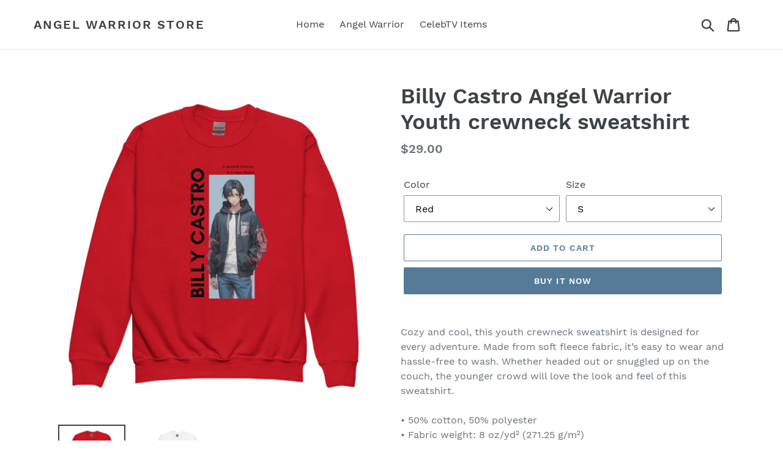

--- FILE ---
content_type: text/html; charset=utf-8
request_url: https://www.hollywoodcelebstore.com/collections/frontpage/products/billy-castro-angel-warrior-youth-crewneck-sweatshirt
body_size: 20450
content:
<!doctype html>
<html class="no-js" lang="en">
<head>
  <meta charset="utf-8">
  <meta http-equiv="X-UA-Compatible" content="IE=edge,chrome=1">
  <meta name="viewport" content="width=device-width,initial-scale=1">
  <meta name="theme-color" content="#557b97">
  <link rel="canonical" href="https://www.hollywoodcelebstore.com/products/billy-castro-angel-warrior-youth-crewneck-sweatshirt"><title>Billy Castro Angel Warrior Youth crewneck sweatshirt
&ndash; Angel Warrior Store</title><meta name="description" content="Cozy and cool, this youth crewneck sweatshirt is designed for every adventure. Made from soft fleece fabric, it’s easy to wear and hassle-free to wash. Whether headed out or snuggled up on the couch, the younger crowd will love the look and feel of this sweatshirt. • 50% cotton, 50% polyester • Fabric weight: 8 oz/yd² "><!-- /snippets/social-meta-tags.liquid -->




<meta property="og:site_name" content="Angel Warrior Store">
<meta property="og:url" content="https://www.hollywoodcelebstore.com/products/billy-castro-angel-warrior-youth-crewneck-sweatshirt">
<meta property="og:title" content="Billy Castro Angel Warrior Youth crewneck sweatshirt">
<meta property="og:type" content="product">
<meta property="og:description" content="Cozy and cool, this youth crewneck sweatshirt is designed for every adventure. Made from soft fleece fabric, it’s easy to wear and hassle-free to wash. Whether headed out or snuggled up on the couch, the younger crowd will love the look and feel of this sweatshirt. • 50% cotton, 50% polyester • Fabric weight: 8 oz/yd² ">

  <meta property="og:price:amount" content="29.00">
  <meta property="og:price:currency" content="USD">

<meta property="og:image" content="http://www.hollywoodcelebstore.com/cdn/shop/files/youth-crew-neck-sweatshirt-red-front-657c51d0227a9_1200x1200.jpg?v=1702646231"><meta property="og:image" content="http://www.hollywoodcelebstore.com/cdn/shop/files/youth-crew-neck-sweatshirt-white-front-657c51d024266_1200x1200.jpg?v=1702646233">
<meta property="og:image:secure_url" content="https://www.hollywoodcelebstore.com/cdn/shop/files/youth-crew-neck-sweatshirt-red-front-657c51d0227a9_1200x1200.jpg?v=1702646231"><meta property="og:image:secure_url" content="https://www.hollywoodcelebstore.com/cdn/shop/files/youth-crew-neck-sweatshirt-white-front-657c51d024266_1200x1200.jpg?v=1702646233">


  <meta name="twitter:site" content="@angelwarriors11.com">

<meta name="twitter:card" content="summary_large_image">
<meta name="twitter:title" content="Billy Castro Angel Warrior Youth crewneck sweatshirt">
<meta name="twitter:description" content="Cozy and cool, this youth crewneck sweatshirt is designed for every adventure. Made from soft fleece fabric, it’s easy to wear and hassle-free to wash. Whether headed out or snuggled up on the couch, the younger crowd will love the look and feel of this sweatshirt. • 50% cotton, 50% polyester • Fabric weight: 8 oz/yd² ">


  <link href="//www.hollywoodcelebstore.com/cdn/shop/t/1/assets/theme.scss.css?v=138828352855389673141702567107" rel="stylesheet" type="text/css" media="all" />

  <script>
    var theme = {
      strings: {
        addToCart: "Add to cart",
        soldOut: "Sold out",
        unavailable: "Unavailable",
        regularPrice: "Regular price",
        sale: "Sale",
        showMore: "Show More",
        showLess: "Show Less",
        addressError: "Error looking up that address",
        addressNoResults: "No results for that address",
        addressQueryLimit: "You have exceeded the Google API usage limit. Consider upgrading to a \u003ca href=\"https:\/\/developers.google.com\/maps\/premium\/usage-limits\"\u003ePremium Plan\u003c\/a\u003e.",
        authError: "There was a problem authenticating your Google Maps account.",
        newWindow: "Opens in a new window.",
        external: "Opens external website.",
        newWindowExternal: "Opens external website in a new window.",
        quantityMinimumMessage: "Quantity must be 1 or more"
      },
      moneyFormat: "${{amount}}"
    }

    document.documentElement.className = document.documentElement.className.replace('no-js', 'js');
  </script><script src="//www.hollywoodcelebstore.com/cdn/shop/t/1/assets/lazysizes.js?v=94224023136283657951558168721" async="async"></script>
  <script src="//www.hollywoodcelebstore.com/cdn/shop/t/1/assets/vendor.js?v=12001839194546984181558168721" defer="defer"></script>
  <script src="//www.hollywoodcelebstore.com/cdn/shop/t/1/assets/theme.js?v=9804841573087423991639411700" defer="defer"></script>

  <script>window.performance && window.performance.mark && window.performance.mark('shopify.content_for_header.start');</script><meta id="shopify-digital-wallet" name="shopify-digital-wallet" content="/8398602291/digital_wallets/dialog">
<meta name="shopify-checkout-api-token" content="6659403661eca5fa1ba292842e6e82f8">
<meta id="in-context-paypal-metadata" data-shop-id="8398602291" data-venmo-supported="true" data-environment="production" data-locale="en_US" data-paypal-v4="true" data-currency="USD">
<link rel="alternate" type="application/json+oembed" href="https://www.hollywoodcelebstore.com/products/billy-castro-angel-warrior-youth-crewneck-sweatshirt.oembed">
<script async="async" src="/checkouts/internal/preloads.js?locale=en-US"></script>
<script id="shopify-features" type="application/json">{"accessToken":"6659403661eca5fa1ba292842e6e82f8","betas":["rich-media-storefront-analytics"],"domain":"www.hollywoodcelebstore.com","predictiveSearch":true,"shopId":8398602291,"locale":"en"}</script>
<script>var Shopify = Shopify || {};
Shopify.shop = "hollywoodcelebstore.myshopify.com";
Shopify.locale = "en";
Shopify.currency = {"active":"USD","rate":"1.0"};
Shopify.country = "US";
Shopify.theme = {"name":"Debut","id":41052471347,"schema_name":"Debut","schema_version":"11.3.1","theme_store_id":796,"role":"main"};
Shopify.theme.handle = "null";
Shopify.theme.style = {"id":null,"handle":null};
Shopify.cdnHost = "www.hollywoodcelebstore.com/cdn";
Shopify.routes = Shopify.routes || {};
Shopify.routes.root = "/";</script>
<script type="module">!function(o){(o.Shopify=o.Shopify||{}).modules=!0}(window);</script>
<script>!function(o){function n(){var o=[];function n(){o.push(Array.prototype.slice.apply(arguments))}return n.q=o,n}var t=o.Shopify=o.Shopify||{};t.loadFeatures=n(),t.autoloadFeatures=n()}(window);</script>
<script id="shop-js-analytics" type="application/json">{"pageType":"product"}</script>
<script defer="defer" async type="module" src="//www.hollywoodcelebstore.com/cdn/shopifycloud/shop-js/modules/v2/client.init-shop-cart-sync_C5BV16lS.en.esm.js"></script>
<script defer="defer" async type="module" src="//www.hollywoodcelebstore.com/cdn/shopifycloud/shop-js/modules/v2/chunk.common_CygWptCX.esm.js"></script>
<script type="module">
  await import("//www.hollywoodcelebstore.com/cdn/shopifycloud/shop-js/modules/v2/client.init-shop-cart-sync_C5BV16lS.en.esm.js");
await import("//www.hollywoodcelebstore.com/cdn/shopifycloud/shop-js/modules/v2/chunk.common_CygWptCX.esm.js");

  window.Shopify.SignInWithShop?.initShopCartSync?.({"fedCMEnabled":true,"windoidEnabled":true});

</script>
<script>(function() {
  var isLoaded = false;
  function asyncLoad() {
    if (isLoaded) return;
    isLoaded = true;
    var urls = ["\/\/cdn.shopify.com\/proxy\/4f51a29c049c882708302ee1fdbd49f5494754c58fb60dcac2f50195593e28f9\/static.cdn.printful.com\/static\/js\/external\/shopify-product-customizer.js?v=0.28\u0026shop=hollywoodcelebstore.myshopify.com\u0026sp-cache-control=cHVibGljLCBtYXgtYWdlPTkwMA"];
    for (var i = 0; i < urls.length; i++) {
      var s = document.createElement('script');
      s.type = 'text/javascript';
      s.async = true;
      s.src = urls[i];
      var x = document.getElementsByTagName('script')[0];
      x.parentNode.insertBefore(s, x);
    }
  };
  if(window.attachEvent) {
    window.attachEvent('onload', asyncLoad);
  } else {
    window.addEventListener('load', asyncLoad, false);
  }
})();</script>
<script id="__st">var __st={"a":8398602291,"offset":-18000,"reqid":"5920c6da-70ce-458e-8db4-5534c2a2dd66-1768679449","pageurl":"www.hollywoodcelebstore.com\/collections\/frontpage\/products\/billy-castro-angel-warrior-youth-crewneck-sweatshirt","u":"4ea262c5473d","p":"product","rtyp":"product","rid":7012061544499};</script>
<script>window.ShopifyPaypalV4VisibilityTracking = true;</script>
<script id="captcha-bootstrap">!function(){'use strict';const t='contact',e='account',n='new_comment',o=[[t,t],['blogs',n],['comments',n],[t,'customer']],c=[[e,'customer_login'],[e,'guest_login'],[e,'recover_customer_password'],[e,'create_customer']],r=t=>t.map((([t,e])=>`form[action*='/${t}']:not([data-nocaptcha='true']) input[name='form_type'][value='${e}']`)).join(','),a=t=>()=>t?[...document.querySelectorAll(t)].map((t=>t.form)):[];function s(){const t=[...o],e=r(t);return a(e)}const i='password',u='form_key',d=['recaptcha-v3-token','g-recaptcha-response','h-captcha-response',i],f=()=>{try{return window.sessionStorage}catch{return}},m='__shopify_v',_=t=>t.elements[u];function p(t,e,n=!1){try{const o=window.sessionStorage,c=JSON.parse(o.getItem(e)),{data:r}=function(t){const{data:e,action:n}=t;return t[m]||n?{data:e,action:n}:{data:t,action:n}}(c);for(const[e,n]of Object.entries(r))t.elements[e]&&(t.elements[e].value=n);n&&o.removeItem(e)}catch(o){console.error('form repopulation failed',{error:o})}}const l='form_type',E='cptcha';function T(t){t.dataset[E]=!0}const w=window,h=w.document,L='Shopify',v='ce_forms',y='captcha';let A=!1;((t,e)=>{const n=(g='f06e6c50-85a8-45c8-87d0-21a2b65856fe',I='https://cdn.shopify.com/shopifycloud/storefront-forms-hcaptcha/ce_storefront_forms_captcha_hcaptcha.v1.5.2.iife.js',D={infoText:'Protected by hCaptcha',privacyText:'Privacy',termsText:'Terms'},(t,e,n)=>{const o=w[L][v],c=o.bindForm;if(c)return c(t,g,e,D).then(n);var r;o.q.push([[t,g,e,D],n]),r=I,A||(h.body.append(Object.assign(h.createElement('script'),{id:'captcha-provider',async:!0,src:r})),A=!0)});var g,I,D;w[L]=w[L]||{},w[L][v]=w[L][v]||{},w[L][v].q=[],w[L][y]=w[L][y]||{},w[L][y].protect=function(t,e){n(t,void 0,e),T(t)},Object.freeze(w[L][y]),function(t,e,n,w,h,L){const[v,y,A,g]=function(t,e,n){const i=e?o:[],u=t?c:[],d=[...i,...u],f=r(d),m=r(i),_=r(d.filter((([t,e])=>n.includes(e))));return[a(f),a(m),a(_),s()]}(w,h,L),I=t=>{const e=t.target;return e instanceof HTMLFormElement?e:e&&e.form},D=t=>v().includes(t);t.addEventListener('submit',(t=>{const e=I(t);if(!e)return;const n=D(e)&&!e.dataset.hcaptchaBound&&!e.dataset.recaptchaBound,o=_(e),c=g().includes(e)&&(!o||!o.value);(n||c)&&t.preventDefault(),c&&!n&&(function(t){try{if(!f())return;!function(t){const e=f();if(!e)return;const n=_(t);if(!n)return;const o=n.value;o&&e.removeItem(o)}(t);const e=Array.from(Array(32),(()=>Math.random().toString(36)[2])).join('');!function(t,e){_(t)||t.append(Object.assign(document.createElement('input'),{type:'hidden',name:u})),t.elements[u].value=e}(t,e),function(t,e){const n=f();if(!n)return;const o=[...t.querySelectorAll(`input[type='${i}']`)].map((({name:t})=>t)),c=[...d,...o],r={};for(const[a,s]of new FormData(t).entries())c.includes(a)||(r[a]=s);n.setItem(e,JSON.stringify({[m]:1,action:t.action,data:r}))}(t,e)}catch(e){console.error('failed to persist form',e)}}(e),e.submit())}));const S=(t,e)=>{t&&!t.dataset[E]&&(n(t,e.some((e=>e===t))),T(t))};for(const o of['focusin','change'])t.addEventListener(o,(t=>{const e=I(t);D(e)&&S(e,y())}));const B=e.get('form_key'),M=e.get(l),P=B&&M;t.addEventListener('DOMContentLoaded',(()=>{const t=y();if(P)for(const e of t)e.elements[l].value===M&&p(e,B);[...new Set([...A(),...v().filter((t=>'true'===t.dataset.shopifyCaptcha))])].forEach((e=>S(e,t)))}))}(h,new URLSearchParams(w.location.search),n,t,e,['guest_login'])})(!0,!0)}();</script>
<script integrity="sha256-4kQ18oKyAcykRKYeNunJcIwy7WH5gtpwJnB7kiuLZ1E=" data-source-attribution="shopify.loadfeatures" defer="defer" src="//www.hollywoodcelebstore.com/cdn/shopifycloud/storefront/assets/storefront/load_feature-a0a9edcb.js" crossorigin="anonymous"></script>
<script data-source-attribution="shopify.dynamic_checkout.dynamic.init">var Shopify=Shopify||{};Shopify.PaymentButton=Shopify.PaymentButton||{isStorefrontPortableWallets:!0,init:function(){window.Shopify.PaymentButton.init=function(){};var t=document.createElement("script");t.src="https://www.hollywoodcelebstore.com/cdn/shopifycloud/portable-wallets/latest/portable-wallets.en.js",t.type="module",document.head.appendChild(t)}};
</script>
<script data-source-attribution="shopify.dynamic_checkout.buyer_consent">
  function portableWalletsHideBuyerConsent(e){var t=document.getElementById("shopify-buyer-consent"),n=document.getElementById("shopify-subscription-policy-button");t&&n&&(t.classList.add("hidden"),t.setAttribute("aria-hidden","true"),n.removeEventListener("click",e))}function portableWalletsShowBuyerConsent(e){var t=document.getElementById("shopify-buyer-consent"),n=document.getElementById("shopify-subscription-policy-button");t&&n&&(t.classList.remove("hidden"),t.removeAttribute("aria-hidden"),n.addEventListener("click",e))}window.Shopify?.PaymentButton&&(window.Shopify.PaymentButton.hideBuyerConsent=portableWalletsHideBuyerConsent,window.Shopify.PaymentButton.showBuyerConsent=portableWalletsShowBuyerConsent);
</script>
<script>
  function portableWalletsCleanup(e){e&&e.src&&console.error("Failed to load portable wallets script "+e.src);var t=document.querySelectorAll("shopify-accelerated-checkout .shopify-payment-button__skeleton, shopify-accelerated-checkout-cart .wallet-cart-button__skeleton"),e=document.getElementById("shopify-buyer-consent");for(let e=0;e<t.length;e++)t[e].remove();e&&e.remove()}function portableWalletsNotLoadedAsModule(e){e instanceof ErrorEvent&&"string"==typeof e.message&&e.message.includes("import.meta")&&"string"==typeof e.filename&&e.filename.includes("portable-wallets")&&(window.removeEventListener("error",portableWalletsNotLoadedAsModule),window.Shopify.PaymentButton.failedToLoad=e,"loading"===document.readyState?document.addEventListener("DOMContentLoaded",window.Shopify.PaymentButton.init):window.Shopify.PaymentButton.init())}window.addEventListener("error",portableWalletsNotLoadedAsModule);
</script>

<script type="module" src="https://www.hollywoodcelebstore.com/cdn/shopifycloud/portable-wallets/latest/portable-wallets.en.js" onError="portableWalletsCleanup(this)" crossorigin="anonymous"></script>
<script nomodule>
  document.addEventListener("DOMContentLoaded", portableWalletsCleanup);
</script>

<link id="shopify-accelerated-checkout-styles" rel="stylesheet" media="screen" href="https://www.hollywoodcelebstore.com/cdn/shopifycloud/portable-wallets/latest/accelerated-checkout.css" crossorigin="anonymous">
<style id="shopify-accelerated-checkout-cart">
        #shopify-buyer-consent {
  margin-top: 1em;
  display: inline-block;
  width: 100%;
}

#shopify-buyer-consent.hidden {
  display: none;
}

#shopify-subscription-policy-button {
  background: none;
  border: none;
  padding: 0;
  text-decoration: underline;
  font-size: inherit;
  cursor: pointer;
}

#shopify-subscription-policy-button::before {
  box-shadow: none;
}

      </style>

<script>window.performance && window.performance.mark && window.performance.mark('shopify.content_for_header.end');</script>
<link href="https://monorail-edge.shopifysvc.com" rel="dns-prefetch">
<script>(function(){if ("sendBeacon" in navigator && "performance" in window) {try {var session_token_from_headers = performance.getEntriesByType('navigation')[0].serverTiming.find(x => x.name == '_s').description;} catch {var session_token_from_headers = undefined;}var session_cookie_matches = document.cookie.match(/_shopify_s=([^;]*)/);var session_token_from_cookie = session_cookie_matches && session_cookie_matches.length === 2 ? session_cookie_matches[1] : "";var session_token = session_token_from_headers || session_token_from_cookie || "";function handle_abandonment_event(e) {var entries = performance.getEntries().filter(function(entry) {return /monorail-edge.shopifysvc.com/.test(entry.name);});if (!window.abandonment_tracked && entries.length === 0) {window.abandonment_tracked = true;var currentMs = Date.now();var navigation_start = performance.timing.navigationStart;var payload = {shop_id: 8398602291,url: window.location.href,navigation_start,duration: currentMs - navigation_start,session_token,page_type: "product"};window.navigator.sendBeacon("https://monorail-edge.shopifysvc.com/v1/produce", JSON.stringify({schema_id: "online_store_buyer_site_abandonment/1.1",payload: payload,metadata: {event_created_at_ms: currentMs,event_sent_at_ms: currentMs}}));}}window.addEventListener('pagehide', handle_abandonment_event);}}());</script>
<script id="web-pixels-manager-setup">(function e(e,d,r,n,o){if(void 0===o&&(o={}),!Boolean(null===(a=null===(i=window.Shopify)||void 0===i?void 0:i.analytics)||void 0===a?void 0:a.replayQueue)){var i,a;window.Shopify=window.Shopify||{};var t=window.Shopify;t.analytics=t.analytics||{};var s=t.analytics;s.replayQueue=[],s.publish=function(e,d,r){return s.replayQueue.push([e,d,r]),!0};try{self.performance.mark("wpm:start")}catch(e){}var l=function(){var e={modern:/Edge?\/(1{2}[4-9]|1[2-9]\d|[2-9]\d{2}|\d{4,})\.\d+(\.\d+|)|Firefox\/(1{2}[4-9]|1[2-9]\d|[2-9]\d{2}|\d{4,})\.\d+(\.\d+|)|Chrom(ium|e)\/(9{2}|\d{3,})\.\d+(\.\d+|)|(Maci|X1{2}).+ Version\/(15\.\d+|(1[6-9]|[2-9]\d|\d{3,})\.\d+)([,.]\d+|)( \(\w+\)|)( Mobile\/\w+|) Safari\/|Chrome.+OPR\/(9{2}|\d{3,})\.\d+\.\d+|(CPU[ +]OS|iPhone[ +]OS|CPU[ +]iPhone|CPU IPhone OS|CPU iPad OS)[ +]+(15[._]\d+|(1[6-9]|[2-9]\d|\d{3,})[._]\d+)([._]\d+|)|Android:?[ /-](13[3-9]|1[4-9]\d|[2-9]\d{2}|\d{4,})(\.\d+|)(\.\d+|)|Android.+Firefox\/(13[5-9]|1[4-9]\d|[2-9]\d{2}|\d{4,})\.\d+(\.\d+|)|Android.+Chrom(ium|e)\/(13[3-9]|1[4-9]\d|[2-9]\d{2}|\d{4,})\.\d+(\.\d+|)|SamsungBrowser\/([2-9]\d|\d{3,})\.\d+/,legacy:/Edge?\/(1[6-9]|[2-9]\d|\d{3,})\.\d+(\.\d+|)|Firefox\/(5[4-9]|[6-9]\d|\d{3,})\.\d+(\.\d+|)|Chrom(ium|e)\/(5[1-9]|[6-9]\d|\d{3,})\.\d+(\.\d+|)([\d.]+$|.*Safari\/(?![\d.]+ Edge\/[\d.]+$))|(Maci|X1{2}).+ Version\/(10\.\d+|(1[1-9]|[2-9]\d|\d{3,})\.\d+)([,.]\d+|)( \(\w+\)|)( Mobile\/\w+|) Safari\/|Chrome.+OPR\/(3[89]|[4-9]\d|\d{3,})\.\d+\.\d+|(CPU[ +]OS|iPhone[ +]OS|CPU[ +]iPhone|CPU IPhone OS|CPU iPad OS)[ +]+(10[._]\d+|(1[1-9]|[2-9]\d|\d{3,})[._]\d+)([._]\d+|)|Android:?[ /-](13[3-9]|1[4-9]\d|[2-9]\d{2}|\d{4,})(\.\d+|)(\.\d+|)|Mobile Safari.+OPR\/([89]\d|\d{3,})\.\d+\.\d+|Android.+Firefox\/(13[5-9]|1[4-9]\d|[2-9]\d{2}|\d{4,})\.\d+(\.\d+|)|Android.+Chrom(ium|e)\/(13[3-9]|1[4-9]\d|[2-9]\d{2}|\d{4,})\.\d+(\.\d+|)|Android.+(UC? ?Browser|UCWEB|U3)[ /]?(15\.([5-9]|\d{2,})|(1[6-9]|[2-9]\d|\d{3,})\.\d+)\.\d+|SamsungBrowser\/(5\.\d+|([6-9]|\d{2,})\.\d+)|Android.+MQ{2}Browser\/(14(\.(9|\d{2,})|)|(1[5-9]|[2-9]\d|\d{3,})(\.\d+|))(\.\d+|)|K[Aa][Ii]OS\/(3\.\d+|([4-9]|\d{2,})\.\d+)(\.\d+|)/},d=e.modern,r=e.legacy,n=navigator.userAgent;return n.match(d)?"modern":n.match(r)?"legacy":"unknown"}(),u="modern"===l?"modern":"legacy",c=(null!=n?n:{modern:"",legacy:""})[u],f=function(e){return[e.baseUrl,"/wpm","/b",e.hashVersion,"modern"===e.buildTarget?"m":"l",".js"].join("")}({baseUrl:d,hashVersion:r,buildTarget:u}),m=function(e){var d=e.version,r=e.bundleTarget,n=e.surface,o=e.pageUrl,i=e.monorailEndpoint;return{emit:function(e){var a=e.status,t=e.errorMsg,s=(new Date).getTime(),l=JSON.stringify({metadata:{event_sent_at_ms:s},events:[{schema_id:"web_pixels_manager_load/3.1",payload:{version:d,bundle_target:r,page_url:o,status:a,surface:n,error_msg:t},metadata:{event_created_at_ms:s}}]});if(!i)return console&&console.warn&&console.warn("[Web Pixels Manager] No Monorail endpoint provided, skipping logging."),!1;try{return self.navigator.sendBeacon.bind(self.navigator)(i,l)}catch(e){}var u=new XMLHttpRequest;try{return u.open("POST",i,!0),u.setRequestHeader("Content-Type","text/plain"),u.send(l),!0}catch(e){return console&&console.warn&&console.warn("[Web Pixels Manager] Got an unhandled error while logging to Monorail."),!1}}}}({version:r,bundleTarget:l,surface:e.surface,pageUrl:self.location.href,monorailEndpoint:e.monorailEndpoint});try{o.browserTarget=l,function(e){var d=e.src,r=e.async,n=void 0===r||r,o=e.onload,i=e.onerror,a=e.sri,t=e.scriptDataAttributes,s=void 0===t?{}:t,l=document.createElement("script"),u=document.querySelector("head"),c=document.querySelector("body");if(l.async=n,l.src=d,a&&(l.integrity=a,l.crossOrigin="anonymous"),s)for(var f in s)if(Object.prototype.hasOwnProperty.call(s,f))try{l.dataset[f]=s[f]}catch(e){}if(o&&l.addEventListener("load",o),i&&l.addEventListener("error",i),u)u.appendChild(l);else{if(!c)throw new Error("Did not find a head or body element to append the script");c.appendChild(l)}}({src:f,async:!0,onload:function(){if(!function(){var e,d;return Boolean(null===(d=null===(e=window.Shopify)||void 0===e?void 0:e.analytics)||void 0===d?void 0:d.initialized)}()){var d=window.webPixelsManager.init(e)||void 0;if(d){var r=window.Shopify.analytics;r.replayQueue.forEach((function(e){var r=e[0],n=e[1],o=e[2];d.publishCustomEvent(r,n,o)})),r.replayQueue=[],r.publish=d.publishCustomEvent,r.visitor=d.visitor,r.initialized=!0}}},onerror:function(){return m.emit({status:"failed",errorMsg:"".concat(f," has failed to load")})},sri:function(e){var d=/^sha384-[A-Za-z0-9+/=]+$/;return"string"==typeof e&&d.test(e)}(c)?c:"",scriptDataAttributes:o}),m.emit({status:"loading"})}catch(e){m.emit({status:"failed",errorMsg:(null==e?void 0:e.message)||"Unknown error"})}}})({shopId: 8398602291,storefrontBaseUrl: "https://www.hollywoodcelebstore.com",extensionsBaseUrl: "https://extensions.shopifycdn.com/cdn/shopifycloud/web-pixels-manager",monorailEndpoint: "https://monorail-edge.shopifysvc.com/unstable/produce_batch",surface: "storefront-renderer",enabledBetaFlags: ["2dca8a86"],webPixelsConfigList: [{"id":"shopify-app-pixel","configuration":"{}","eventPayloadVersion":"v1","runtimeContext":"STRICT","scriptVersion":"0450","apiClientId":"shopify-pixel","type":"APP","privacyPurposes":["ANALYTICS","MARKETING"]},{"id":"shopify-custom-pixel","eventPayloadVersion":"v1","runtimeContext":"LAX","scriptVersion":"0450","apiClientId":"shopify-pixel","type":"CUSTOM","privacyPurposes":["ANALYTICS","MARKETING"]}],isMerchantRequest: false,initData: {"shop":{"name":"Angel Warrior Store","paymentSettings":{"currencyCode":"USD"},"myshopifyDomain":"hollywoodcelebstore.myshopify.com","countryCode":"US","storefrontUrl":"https:\/\/www.hollywoodcelebstore.com"},"customer":null,"cart":null,"checkout":null,"productVariants":[{"price":{"amount":29.0,"currencyCode":"USD"},"product":{"title":"Billy Castro Angel Warrior Youth crewneck sweatshirt","vendor":"Angel Warrior Store","id":"7012061544499","untranslatedTitle":"Billy Castro Angel Warrior Youth crewneck sweatshirt","url":"\/products\/billy-castro-angel-warrior-youth-crewneck-sweatshirt","type":""},"id":"41562752647219","image":{"src":"\/\/www.hollywoodcelebstore.com\/cdn\/shop\/files\/youth-crew-neck-sweatshirt-red-front-657c51d0227a9.jpg?v=1702646231"},"sku":"6464144_16820","title":"Red \/ S","untranslatedTitle":"Red \/ S"},{"price":{"amount":29.0,"currencyCode":"USD"},"product":{"title":"Billy Castro Angel Warrior Youth crewneck sweatshirt","vendor":"Angel Warrior Store","id":"7012061544499","untranslatedTitle":"Billy Castro Angel Warrior Youth crewneck sweatshirt","url":"\/products\/billy-castro-angel-warrior-youth-crewneck-sweatshirt","type":""},"id":"41562752679987","image":{"src":"\/\/www.hollywoodcelebstore.com\/cdn\/shop\/files\/youth-crew-neck-sweatshirt-red-front-657c51d0227a9.jpg?v=1702646231"},"sku":"6464144_16821","title":"Red \/ M","untranslatedTitle":"Red \/ M"},{"price":{"amount":30.0,"currencyCode":"USD"},"product":{"title":"Billy Castro Angel Warrior Youth crewneck sweatshirt","vendor":"Angel Warrior Store","id":"7012061544499","untranslatedTitle":"Billy Castro Angel Warrior Youth crewneck sweatshirt","url":"\/products\/billy-castro-angel-warrior-youth-crewneck-sweatshirt","type":""},"id":"41562752712755","image":{"src":"\/\/www.hollywoodcelebstore.com\/cdn\/shop\/files\/youth-crew-neck-sweatshirt-red-front-657c51d0227a9.jpg?v=1702646231"},"sku":"6464144_16822","title":"Red \/ L","untranslatedTitle":"Red \/ L"},{"price":{"amount":30.0,"currencyCode":"USD"},"product":{"title":"Billy Castro Angel Warrior Youth crewneck sweatshirt","vendor":"Angel Warrior Store","id":"7012061544499","untranslatedTitle":"Billy Castro Angel Warrior Youth crewneck sweatshirt","url":"\/products\/billy-castro-angel-warrior-youth-crewneck-sweatshirt","type":""},"id":"41562752745523","image":{"src":"\/\/www.hollywoodcelebstore.com\/cdn\/shop\/files\/youth-crew-neck-sweatshirt-red-front-657c51d0227a9.jpg?v=1702646231"},"sku":"6464144_16823","title":"Red \/ XL","untranslatedTitle":"Red \/ XL"},{"price":{"amount":29.0,"currencyCode":"USD"},"product":{"title":"Billy Castro Angel Warrior Youth crewneck sweatshirt","vendor":"Angel Warrior Store","id":"7012061544499","untranslatedTitle":"Billy Castro Angel Warrior Youth crewneck sweatshirt","url":"\/products\/billy-castro-angel-warrior-youth-crewneck-sweatshirt","type":""},"id":"41562752778291","image":{"src":"\/\/www.hollywoodcelebstore.com\/cdn\/shop\/files\/youth-crew-neck-sweatshirt-white-front-657c51d024266.jpg?v=1702646233"},"sku":"6464144_16835","title":"White \/ S","untranslatedTitle":"White \/ S"},{"price":{"amount":29.0,"currencyCode":"USD"},"product":{"title":"Billy Castro Angel Warrior Youth crewneck sweatshirt","vendor":"Angel Warrior Store","id":"7012061544499","untranslatedTitle":"Billy Castro Angel Warrior Youth crewneck sweatshirt","url":"\/products\/billy-castro-angel-warrior-youth-crewneck-sweatshirt","type":""},"id":"41562752811059","image":{"src":"\/\/www.hollywoodcelebstore.com\/cdn\/shop\/files\/youth-crew-neck-sweatshirt-white-front-657c51d024266.jpg?v=1702646233"},"sku":"6464144_16836","title":"White \/ M","untranslatedTitle":"White \/ M"},{"price":{"amount":30.0,"currencyCode":"USD"},"product":{"title":"Billy Castro Angel Warrior Youth crewneck sweatshirt","vendor":"Angel Warrior Store","id":"7012061544499","untranslatedTitle":"Billy Castro Angel Warrior Youth crewneck sweatshirt","url":"\/products\/billy-castro-angel-warrior-youth-crewneck-sweatshirt","type":""},"id":"41562752843827","image":{"src":"\/\/www.hollywoodcelebstore.com\/cdn\/shop\/files\/youth-crew-neck-sweatshirt-white-front-657c51d024266.jpg?v=1702646233"},"sku":"6464144_16837","title":"White \/ L","untranslatedTitle":"White \/ L"},{"price":{"amount":30.0,"currencyCode":"USD"},"product":{"title":"Billy Castro Angel Warrior Youth crewneck sweatshirt","vendor":"Angel Warrior Store","id":"7012061544499","untranslatedTitle":"Billy Castro Angel Warrior Youth crewneck sweatshirt","url":"\/products\/billy-castro-angel-warrior-youth-crewneck-sweatshirt","type":""},"id":"41562752876595","image":{"src":"\/\/www.hollywoodcelebstore.com\/cdn\/shop\/files\/youth-crew-neck-sweatshirt-white-front-657c51d024266.jpg?v=1702646233"},"sku":"6464144_16838","title":"White \/ XL","untranslatedTitle":"White \/ XL"}],"purchasingCompany":null},},"https://www.hollywoodcelebstore.com/cdn","fcfee988w5aeb613cpc8e4bc33m6693e112",{"modern":"","legacy":""},{"shopId":"8398602291","storefrontBaseUrl":"https:\/\/www.hollywoodcelebstore.com","extensionBaseUrl":"https:\/\/extensions.shopifycdn.com\/cdn\/shopifycloud\/web-pixels-manager","surface":"storefront-renderer","enabledBetaFlags":"[\"2dca8a86\"]","isMerchantRequest":"false","hashVersion":"fcfee988w5aeb613cpc8e4bc33m6693e112","publish":"custom","events":"[[\"page_viewed\",{}],[\"product_viewed\",{\"productVariant\":{\"price\":{\"amount\":29.0,\"currencyCode\":\"USD\"},\"product\":{\"title\":\"Billy Castro Angel Warrior Youth crewneck sweatshirt\",\"vendor\":\"Angel Warrior Store\",\"id\":\"7012061544499\",\"untranslatedTitle\":\"Billy Castro Angel Warrior Youth crewneck sweatshirt\",\"url\":\"\/products\/billy-castro-angel-warrior-youth-crewneck-sweatshirt\",\"type\":\"\"},\"id\":\"41562752647219\",\"image\":{\"src\":\"\/\/www.hollywoodcelebstore.com\/cdn\/shop\/files\/youth-crew-neck-sweatshirt-red-front-657c51d0227a9.jpg?v=1702646231\"},\"sku\":\"6464144_16820\",\"title\":\"Red \/ S\",\"untranslatedTitle\":\"Red \/ S\"}}]]"});</script><script>
  window.ShopifyAnalytics = window.ShopifyAnalytics || {};
  window.ShopifyAnalytics.meta = window.ShopifyAnalytics.meta || {};
  window.ShopifyAnalytics.meta.currency = 'USD';
  var meta = {"product":{"id":7012061544499,"gid":"gid:\/\/shopify\/Product\/7012061544499","vendor":"Angel Warrior Store","type":"","handle":"billy-castro-angel-warrior-youth-crewneck-sweatshirt","variants":[{"id":41562752647219,"price":2900,"name":"Billy Castro Angel Warrior Youth crewneck sweatshirt - Red \/ S","public_title":"Red \/ S","sku":"6464144_16820"},{"id":41562752679987,"price":2900,"name":"Billy Castro Angel Warrior Youth crewneck sweatshirt - Red \/ M","public_title":"Red \/ M","sku":"6464144_16821"},{"id":41562752712755,"price":3000,"name":"Billy Castro Angel Warrior Youth crewneck sweatshirt - Red \/ L","public_title":"Red \/ L","sku":"6464144_16822"},{"id":41562752745523,"price":3000,"name":"Billy Castro Angel Warrior Youth crewneck sweatshirt - Red \/ XL","public_title":"Red \/ XL","sku":"6464144_16823"},{"id":41562752778291,"price":2900,"name":"Billy Castro Angel Warrior Youth crewneck sweatshirt - White \/ S","public_title":"White \/ S","sku":"6464144_16835"},{"id":41562752811059,"price":2900,"name":"Billy Castro Angel Warrior Youth crewneck sweatshirt - White \/ M","public_title":"White \/ M","sku":"6464144_16836"},{"id":41562752843827,"price":3000,"name":"Billy Castro Angel Warrior Youth crewneck sweatshirt - White \/ L","public_title":"White \/ L","sku":"6464144_16837"},{"id":41562752876595,"price":3000,"name":"Billy Castro Angel Warrior Youth crewneck sweatshirt - White \/ XL","public_title":"White \/ XL","sku":"6464144_16838"}],"remote":false},"page":{"pageType":"product","resourceType":"product","resourceId":7012061544499,"requestId":"5920c6da-70ce-458e-8db4-5534c2a2dd66-1768679449"}};
  for (var attr in meta) {
    window.ShopifyAnalytics.meta[attr] = meta[attr];
  }
</script>
<script class="analytics">
  (function () {
    var customDocumentWrite = function(content) {
      var jquery = null;

      if (window.jQuery) {
        jquery = window.jQuery;
      } else if (window.Checkout && window.Checkout.$) {
        jquery = window.Checkout.$;
      }

      if (jquery) {
        jquery('body').append(content);
      }
    };

    var hasLoggedConversion = function(token) {
      if (token) {
        return document.cookie.indexOf('loggedConversion=' + token) !== -1;
      }
      return false;
    }

    var setCookieIfConversion = function(token) {
      if (token) {
        var twoMonthsFromNow = new Date(Date.now());
        twoMonthsFromNow.setMonth(twoMonthsFromNow.getMonth() + 2);

        document.cookie = 'loggedConversion=' + token + '; expires=' + twoMonthsFromNow;
      }
    }

    var trekkie = window.ShopifyAnalytics.lib = window.trekkie = window.trekkie || [];
    if (trekkie.integrations) {
      return;
    }
    trekkie.methods = [
      'identify',
      'page',
      'ready',
      'track',
      'trackForm',
      'trackLink'
    ];
    trekkie.factory = function(method) {
      return function() {
        var args = Array.prototype.slice.call(arguments);
        args.unshift(method);
        trekkie.push(args);
        return trekkie;
      };
    };
    for (var i = 0; i < trekkie.methods.length; i++) {
      var key = trekkie.methods[i];
      trekkie[key] = trekkie.factory(key);
    }
    trekkie.load = function(config) {
      trekkie.config = config || {};
      trekkie.config.initialDocumentCookie = document.cookie;
      var first = document.getElementsByTagName('script')[0];
      var script = document.createElement('script');
      script.type = 'text/javascript';
      script.onerror = function(e) {
        var scriptFallback = document.createElement('script');
        scriptFallback.type = 'text/javascript';
        scriptFallback.onerror = function(error) {
                var Monorail = {
      produce: function produce(monorailDomain, schemaId, payload) {
        var currentMs = new Date().getTime();
        var event = {
          schema_id: schemaId,
          payload: payload,
          metadata: {
            event_created_at_ms: currentMs,
            event_sent_at_ms: currentMs
          }
        };
        return Monorail.sendRequest("https://" + monorailDomain + "/v1/produce", JSON.stringify(event));
      },
      sendRequest: function sendRequest(endpointUrl, payload) {
        // Try the sendBeacon API
        if (window && window.navigator && typeof window.navigator.sendBeacon === 'function' && typeof window.Blob === 'function' && !Monorail.isIos12()) {
          var blobData = new window.Blob([payload], {
            type: 'text/plain'
          });

          if (window.navigator.sendBeacon(endpointUrl, blobData)) {
            return true;
          } // sendBeacon was not successful

        } // XHR beacon

        var xhr = new XMLHttpRequest();

        try {
          xhr.open('POST', endpointUrl);
          xhr.setRequestHeader('Content-Type', 'text/plain');
          xhr.send(payload);
        } catch (e) {
          console.log(e);
        }

        return false;
      },
      isIos12: function isIos12() {
        return window.navigator.userAgent.lastIndexOf('iPhone; CPU iPhone OS 12_') !== -1 || window.navigator.userAgent.lastIndexOf('iPad; CPU OS 12_') !== -1;
      }
    };
    Monorail.produce('monorail-edge.shopifysvc.com',
      'trekkie_storefront_load_errors/1.1',
      {shop_id: 8398602291,
      theme_id: 41052471347,
      app_name: "storefront",
      context_url: window.location.href,
      source_url: "//www.hollywoodcelebstore.com/cdn/s/trekkie.storefront.cd680fe47e6c39ca5d5df5f0a32d569bc48c0f27.min.js"});

        };
        scriptFallback.async = true;
        scriptFallback.src = '//www.hollywoodcelebstore.com/cdn/s/trekkie.storefront.cd680fe47e6c39ca5d5df5f0a32d569bc48c0f27.min.js';
        first.parentNode.insertBefore(scriptFallback, first);
      };
      script.async = true;
      script.src = '//www.hollywoodcelebstore.com/cdn/s/trekkie.storefront.cd680fe47e6c39ca5d5df5f0a32d569bc48c0f27.min.js';
      first.parentNode.insertBefore(script, first);
    };
    trekkie.load(
      {"Trekkie":{"appName":"storefront","development":false,"defaultAttributes":{"shopId":8398602291,"isMerchantRequest":null,"themeId":41052471347,"themeCityHash":"14285155192736660008","contentLanguage":"en","currency":"USD","eventMetadataId":"b5ed37c4-d819-4abd-9af8-cbbdac8dd176"},"isServerSideCookieWritingEnabled":true,"monorailRegion":"shop_domain","enabledBetaFlags":["65f19447"]},"Session Attribution":{},"S2S":{"facebookCapiEnabled":false,"source":"trekkie-storefront-renderer","apiClientId":580111}}
    );

    var loaded = false;
    trekkie.ready(function() {
      if (loaded) return;
      loaded = true;

      window.ShopifyAnalytics.lib = window.trekkie;

      var originalDocumentWrite = document.write;
      document.write = customDocumentWrite;
      try { window.ShopifyAnalytics.merchantGoogleAnalytics.call(this); } catch(error) {};
      document.write = originalDocumentWrite;

      window.ShopifyAnalytics.lib.page(null,{"pageType":"product","resourceType":"product","resourceId":7012061544499,"requestId":"5920c6da-70ce-458e-8db4-5534c2a2dd66-1768679449","shopifyEmitted":true});

      var match = window.location.pathname.match(/checkouts\/(.+)\/(thank_you|post_purchase)/)
      var token = match? match[1]: undefined;
      if (!hasLoggedConversion(token)) {
        setCookieIfConversion(token);
        window.ShopifyAnalytics.lib.track("Viewed Product",{"currency":"USD","variantId":41562752647219,"productId":7012061544499,"productGid":"gid:\/\/shopify\/Product\/7012061544499","name":"Billy Castro Angel Warrior Youth crewneck sweatshirt - Red \/ S","price":"29.00","sku":"6464144_16820","brand":"Angel Warrior Store","variant":"Red \/ S","category":"","nonInteraction":true,"remote":false},undefined,undefined,{"shopifyEmitted":true});
      window.ShopifyAnalytics.lib.track("monorail:\/\/trekkie_storefront_viewed_product\/1.1",{"currency":"USD","variantId":41562752647219,"productId":7012061544499,"productGid":"gid:\/\/shopify\/Product\/7012061544499","name":"Billy Castro Angel Warrior Youth crewneck sweatshirt - Red \/ S","price":"29.00","sku":"6464144_16820","brand":"Angel Warrior Store","variant":"Red \/ S","category":"","nonInteraction":true,"remote":false,"referer":"https:\/\/www.hollywoodcelebstore.com\/collections\/frontpage\/products\/billy-castro-angel-warrior-youth-crewneck-sweatshirt"});
      }
    });


        var eventsListenerScript = document.createElement('script');
        eventsListenerScript.async = true;
        eventsListenerScript.src = "//www.hollywoodcelebstore.com/cdn/shopifycloud/storefront/assets/shop_events_listener-3da45d37.js";
        document.getElementsByTagName('head')[0].appendChild(eventsListenerScript);

})();</script>
<script
  defer
  src="https://www.hollywoodcelebstore.com/cdn/shopifycloud/perf-kit/shopify-perf-kit-3.0.4.min.js"
  data-application="storefront-renderer"
  data-shop-id="8398602291"
  data-render-region="gcp-us-central1"
  data-page-type="product"
  data-theme-instance-id="41052471347"
  data-theme-name="Debut"
  data-theme-version="11.3.1"
  data-monorail-region="shop_domain"
  data-resource-timing-sampling-rate="10"
  data-shs="true"
  data-shs-beacon="true"
  data-shs-export-with-fetch="true"
  data-shs-logs-sample-rate="1"
  data-shs-beacon-endpoint="https://www.hollywoodcelebstore.com/api/collect"
></script>
</head>

<body class="template-product">

  <a class="in-page-link visually-hidden skip-link" href="#MainContent">Skip to content</a>

  <div id="SearchDrawer" class="search-bar drawer drawer--top" role="dialog" aria-modal="true" aria-label="Search">
    <div class="search-bar__table">
      <div class="search-bar__table-cell search-bar__form-wrapper">
        <form class="search search-bar__form" action="/search" method="get" role="search">
          <input class="search__input search-bar__input" type="search" name="q" value="" placeholder="Search" aria-label="Search">
          <button class="search-bar__submit search__submit btn--link" type="submit">
            <svg aria-hidden="true" focusable="false" role="presentation" class="icon icon-search" viewBox="0 0 37 40"><path d="M35.6 36l-9.8-9.8c4.1-5.4 3.6-13.2-1.3-18.1-5.4-5.4-14.2-5.4-19.7 0-5.4 5.4-5.4 14.2 0 19.7 2.6 2.6 6.1 4.1 9.8 4.1 3 0 5.9-1 8.3-2.8l9.8 9.8c.4.4.9.6 1.4.6s1-.2 1.4-.6c.9-.9.9-2.1.1-2.9zm-20.9-8.2c-2.6 0-5.1-1-7-2.9-3.9-3.9-3.9-10.1 0-14C9.6 9 12.2 8 14.7 8s5.1 1 7 2.9c3.9 3.9 3.9 10.1 0 14-1.9 1.9-4.4 2.9-7 2.9z"/></svg>
            <span class="icon__fallback-text">Submit</span>
          </button>
        </form>
      </div>
      <div class="search-bar__table-cell text-right">
        <button type="button" class="btn--link search-bar__close js-drawer-close">
          <svg aria-hidden="true" focusable="false" role="presentation" class="icon icon-close" viewBox="0 0 40 40"><path d="M23.868 20.015L39.117 4.78c1.11-1.108 1.11-2.77 0-3.877-1.109-1.108-2.773-1.108-3.882 0L19.986 16.137 4.737.904C3.628-.204 1.965-.204.856.904c-1.11 1.108-1.11 2.77 0 3.877l15.249 15.234L.855 35.248c-1.108 1.108-1.108 2.77 0 3.877.555.554 1.248.831 1.942.831s1.386-.277 1.94-.83l15.25-15.234 15.248 15.233c.555.554 1.248.831 1.941.831s1.387-.277 1.941-.83c1.11-1.109 1.11-2.77 0-3.878L23.868 20.015z" class="layer"/></svg>
          <span class="icon__fallback-text">Close search</span>
        </button>
      </div>
    </div>
  </div>

  <div id="shopify-section-header" class="shopify-section">
  <style>
    

    
      .site-header__logo-image {
        margin: 0;
      }
    
  </style>


<div data-section-id="header" data-section-type="header-section">
  
    
  

  <header class="site-header border-bottom logo--left" role="banner">
    <div class="grid grid--no-gutters grid--table site-header__mobile-nav">
      

      <div class="grid__item medium-up--one-quarter logo-align--left">
        
        
          <div class="h2 site-header__logo">
        
          
            <a class="site-header__logo-link" href="/">Angel Warrior Store</a>
          
        
          </div>
        
      </div>

      
        <nav class="grid__item medium-up--one-half small--hide" id="AccessibleNav" role="navigation">
          <ul class="site-nav list--inline " id="SiteNav">
  



    
      <li >
        <a href="/"
          class="site-nav__link site-nav__link--main"
          
        >
          <span class="site-nav__label">Home</span>
        </a>
      </li>
    
  



    
      <li >
        <a href="/collections/angel-warrior"
          class="site-nav__link site-nav__link--main"
          
        >
          <span class="site-nav__label">Angel Warrior</span>
        </a>
      </li>
    
  



    
      <li >
        <a href="/collections/celeb-items"
          class="site-nav__link site-nav__link--main"
          
        >
          <span class="site-nav__label">CelebTV Items</span>
        </a>
      </li>
    
  
</ul>

        </nav>
      

      <div class="grid__item medium-up--one-quarter text-right site-header__icons">
        <div class="site-header__icons-wrapper">
          <div class="site-header__search site-header__icon">
            <form action="/search" method="get" class="search-header search" role="search">
  <input class="search-header__input search__input"
    type="search"
    name="q"
    placeholder="Search"
    aria-label="Search">
  <button class="search-header__submit search__submit btn--link site-header__icon" type="submit">
    <svg aria-hidden="true" focusable="false" role="presentation" class="icon icon-search" viewBox="0 0 37 40"><path d="M35.6 36l-9.8-9.8c4.1-5.4 3.6-13.2-1.3-18.1-5.4-5.4-14.2-5.4-19.7 0-5.4 5.4-5.4 14.2 0 19.7 2.6 2.6 6.1 4.1 9.8 4.1 3 0 5.9-1 8.3-2.8l9.8 9.8c.4.4.9.6 1.4.6s1-.2 1.4-.6c.9-.9.9-2.1.1-2.9zm-20.9-8.2c-2.6 0-5.1-1-7-2.9-3.9-3.9-3.9-10.1 0-14C9.6 9 12.2 8 14.7 8s5.1 1 7 2.9c3.9 3.9 3.9 10.1 0 14-1.9 1.9-4.4 2.9-7 2.9z"/></svg>
    <span class="icon__fallback-text">Submit</span>
  </button>
</form>

          </div>

          <button type="button" class="btn--link site-header__icon site-header__search-toggle js-drawer-open-top">
            <svg aria-hidden="true" focusable="false" role="presentation" class="icon icon-search" viewBox="0 0 37 40"><path d="M35.6 36l-9.8-9.8c4.1-5.4 3.6-13.2-1.3-18.1-5.4-5.4-14.2-5.4-19.7 0-5.4 5.4-5.4 14.2 0 19.7 2.6 2.6 6.1 4.1 9.8 4.1 3 0 5.9-1 8.3-2.8l9.8 9.8c.4.4.9.6 1.4.6s1-.2 1.4-.6c.9-.9.9-2.1.1-2.9zm-20.9-8.2c-2.6 0-5.1-1-7-2.9-3.9-3.9-3.9-10.1 0-14C9.6 9 12.2 8 14.7 8s5.1 1 7 2.9c3.9 3.9 3.9 10.1 0 14-1.9 1.9-4.4 2.9-7 2.9z"/></svg>
            <span class="icon__fallback-text">Search</span>
          </button>

          

          <a href="/cart" class="site-header__icon site-header__cart">
            <svg aria-hidden="true" focusable="false" role="presentation" class="icon icon-cart" viewBox="0 0 37 40"><path d="M36.5 34.8L33.3 8h-5.9C26.7 3.9 23 .8 18.5.8S10.3 3.9 9.6 8H3.7L.5 34.8c-.2 1.5.4 2.4.9 3 .5.5 1.4 1.2 3.1 1.2h28c1.3 0 2.4-.4 3.1-1.3.7-.7 1-1.8.9-2.9zm-18-30c2.2 0 4.1 1.4 4.7 3.2h-9.5c.7-1.9 2.6-3.2 4.8-3.2zM4.5 35l2.8-23h2.2v3c0 1.1.9 2 2 2s2-.9 2-2v-3h10v3c0 1.1.9 2 2 2s2-.9 2-2v-3h2.2l2.8 23h-28z"/></svg>
            <span class="icon__fallback-text">Cart</span>
            
          </a>

          

          
            <button type="button" class="btn--link site-header__icon site-header__menu js-mobile-nav-toggle mobile-nav--open" aria-controls="MobileNav"  aria-expanded="false" aria-label="Menu">
              <svg aria-hidden="true" focusable="false" role="presentation" class="icon icon-hamburger" viewBox="0 0 37 40"><path d="M33.5 25h-30c-1.1 0-2-.9-2-2s.9-2 2-2h30c1.1 0 2 .9 2 2s-.9 2-2 2zm0-11.5h-30c-1.1 0-2-.9-2-2s.9-2 2-2h30c1.1 0 2 .9 2 2s-.9 2-2 2zm0 23h-30c-1.1 0-2-.9-2-2s.9-2 2-2h30c1.1 0 2 .9 2 2s-.9 2-2 2z"/></svg>
              <svg aria-hidden="true" focusable="false" role="presentation" class="icon icon-close" viewBox="0 0 40 40"><path d="M23.868 20.015L39.117 4.78c1.11-1.108 1.11-2.77 0-3.877-1.109-1.108-2.773-1.108-3.882 0L19.986 16.137 4.737.904C3.628-.204 1.965-.204.856.904c-1.11 1.108-1.11 2.77 0 3.877l15.249 15.234L.855 35.248c-1.108 1.108-1.108 2.77 0 3.877.555.554 1.248.831 1.942.831s1.386-.277 1.94-.83l15.25-15.234 15.248 15.233c.555.554 1.248.831 1.941.831s1.387-.277 1.941-.83c1.11-1.109 1.11-2.77 0-3.878L23.868 20.015z" class="layer"/></svg>
            </button>
          
        </div>

      </div>
    </div>

    <nav class="mobile-nav-wrapper medium-up--hide" role="navigation">
      <ul id="MobileNav" class="mobile-nav">
        
<li class="mobile-nav__item border-bottom">
            
              <a href="/"
                class="mobile-nav__link"
                
              >
                <span class="mobile-nav__label">Home</span>
              </a>
            
          </li>
        
<li class="mobile-nav__item border-bottom">
            
              <a href="/collections/angel-warrior"
                class="mobile-nav__link"
                
              >
                <span class="mobile-nav__label">Angel Warrior</span>
              </a>
            
          </li>
        
<li class="mobile-nav__item">
            
              <a href="/collections/celeb-items"
                class="mobile-nav__link"
                
              >
                <span class="mobile-nav__label">CelebTV Items</span>
              </a>
            
          </li>
        
        
      </ul>
    </nav>
  </header>

  
</div>



<script type="application/ld+json">
{
  "@context": "http://schema.org",
  "@type": "Organization",
  "name": "Angel Warrior Store",
  
  "sameAs": [
    "angelwarriors11.com",
    "angelwarriors11.com",
    "angelwarriors11.com",
    "angelwarriors11.com",
    "angelwarriors11.com",
    "angelwarriors11.com",
    "angelwarriors11.com",
    "angelwarriors11.com"
  ],
  "url": "https:\/\/www.hollywoodcelebstore.com"
}
</script>




</div>

  <div class="page-container" id="PageContainer">

    <main class="main-content js-focus-hidden" id="MainContent" role="main" tabindex="-1">
      

<div id="shopify-section-product-template" class="shopify-section"><div class="product-template__container page-width"
  id="ProductSection-product-template"
  data-section-id="product-template"
  data-section-type="product"
  data-enable-history-state="true"
>
  


  <div class="grid product-single product-single--medium-image">
    <div class="grid__item product-single__photos medium-up--one-half">
        
        
        
        
<style>
  
  
  @media screen and (min-width: 750px) { 
    #FeaturedImage-product-template-30324484571187 {
      max-width: 530px;
      max-height: 530.0px;
    }
    #FeaturedImageZoom-product-template-30324484571187-wrapper {
      max-width: 530px;
      max-height: 530.0px;
    }
   } 
  
  
    
    @media screen and (max-width: 749px) {
      #FeaturedImage-product-template-30324484571187 {
        max-width: 750px;
        max-height: 750px;
      }
      #FeaturedImageZoom-product-template-30324484571187-wrapper {
        max-width: 750px;
      }
    }
  
</style>


        <div id="FeaturedImageZoom-product-template-30324484571187-wrapper" class="product-single__photo-wrapper js">
          <div
          id="FeaturedImageZoom-product-template-30324484571187"
          style="padding-top:100.0%;"
          class="product-single__photo js-zoom-enabled product-single__photo--has-thumbnails"
          data-image-id="30324484571187"
           data-zoom="//www.hollywoodcelebstore.com/cdn/shop/files/youth-crew-neck-sweatshirt-red-front-657c51d0227a9_1024x1024@2x.jpg?v=1702646231">
            <img id="FeaturedImage-product-template-30324484571187"
                 class="feature-row__image product-featured-img lazyload"
                 src="//www.hollywoodcelebstore.com/cdn/shop/files/youth-crew-neck-sweatshirt-red-front-657c51d0227a9_300x300.jpg?v=1702646231"
                 data-src="//www.hollywoodcelebstore.com/cdn/shop/files/youth-crew-neck-sweatshirt-red-front-657c51d0227a9_{width}x.jpg?v=1702646231"
                 data-widths="[180, 360, 540, 720, 900, 1080, 1296, 1512, 1728, 2048]"
                 data-aspectratio="1.0"
                 data-sizes="auto"
                 tabindex="-1"
                 alt="Billy Castro Angel Warrior Youth crewneck sweatshirt">
          </div>
        </div>
      
        
        
        
        
<style>
  
  
  @media screen and (min-width: 750px) { 
    #FeaturedImage-product-template-30324484603955 {
      max-width: 530px;
      max-height: 530.0px;
    }
    #FeaturedImageZoom-product-template-30324484603955-wrapper {
      max-width: 530px;
      max-height: 530.0px;
    }
   } 
  
  
    
    @media screen and (max-width: 749px) {
      #FeaturedImage-product-template-30324484603955 {
        max-width: 750px;
        max-height: 750px;
      }
      #FeaturedImageZoom-product-template-30324484603955-wrapper {
        max-width: 750px;
      }
    }
  
</style>


        <div id="FeaturedImageZoom-product-template-30324484603955-wrapper" class="product-single__photo-wrapper js">
          <div
          id="FeaturedImageZoom-product-template-30324484603955"
          style="padding-top:100.0%;"
          class="product-single__photo js-zoom-enabled product-single__photo--has-thumbnails hide"
          data-image-id="30324484603955"
           data-zoom="//www.hollywoodcelebstore.com/cdn/shop/files/youth-crew-neck-sweatshirt-white-front-657c51d024266_1024x1024@2x.jpg?v=1702646233">
            <img id="FeaturedImage-product-template-30324484603955"
                 class="feature-row__image product-featured-img lazyload lazypreload"
                 src="//www.hollywoodcelebstore.com/cdn/shop/files/youth-crew-neck-sweatshirt-white-front-657c51d024266_300x300.jpg?v=1702646233"
                 data-src="//www.hollywoodcelebstore.com/cdn/shop/files/youth-crew-neck-sweatshirt-white-front-657c51d024266_{width}x.jpg?v=1702646233"
                 data-widths="[180, 360, 540, 720, 900, 1080, 1296, 1512, 1728, 2048]"
                 data-aspectratio="1.0"
                 data-sizes="auto"
                 tabindex="-1"
                 alt="Billy Castro Angel Warrior Youth crewneck sweatshirt">
          </div>
        </div>
      

      <noscript>
        
        <img src="//www.hollywoodcelebstore.com/cdn/shop/files/youth-crew-neck-sweatshirt-red-front-657c51d0227a9_530x@2x.jpg?v=1702646231" alt="Billy Castro Angel Warrior Youth crewneck sweatshirt" id="FeaturedImage-product-template" class="product-featured-img" style="max-width: 530px;">
      </noscript>

      
        

        <div class="thumbnails-wrapper">
          
          <ul class="grid grid--uniform product-single__thumbnails product-single__thumbnails-product-template">
            
              <li class="grid__item medium-up--one-quarter product-single__thumbnails-item js">
                <a href="//www.hollywoodcelebstore.com/cdn/shop/files/youth-crew-neck-sweatshirt-red-front-657c51d0227a9_1024x1024@2x.jpg?v=1702646231"
                   class="text-link product-single__thumbnail product-single__thumbnail--product-template"
                   data-thumbnail-id="30324484571187"
                   data-zoom="//www.hollywoodcelebstore.com/cdn/shop/files/youth-crew-neck-sweatshirt-red-front-657c51d0227a9_1024x1024@2x.jpg?v=1702646231">
                     <img class="product-single__thumbnail-image" src="//www.hollywoodcelebstore.com/cdn/shop/files/youth-crew-neck-sweatshirt-red-front-657c51d0227a9_110x110@2x.jpg?v=1702646231" alt="Load image into Gallery viewer, Billy Castro Angel Warrior Youth crewneck sweatshirt">
                </a>
              </li>
            
              <li class="grid__item medium-up--one-quarter product-single__thumbnails-item js">
                <a href="//www.hollywoodcelebstore.com/cdn/shop/files/youth-crew-neck-sweatshirt-white-front-657c51d024266_1024x1024@2x.jpg?v=1702646233"
                   class="text-link product-single__thumbnail product-single__thumbnail--product-template"
                   data-thumbnail-id="30324484603955"
                   data-zoom="//www.hollywoodcelebstore.com/cdn/shop/files/youth-crew-neck-sweatshirt-white-front-657c51d024266_1024x1024@2x.jpg?v=1702646233">
                     <img class="product-single__thumbnail-image" src="//www.hollywoodcelebstore.com/cdn/shop/files/youth-crew-neck-sweatshirt-white-front-657c51d024266_110x110@2x.jpg?v=1702646233" alt="Load image into Gallery viewer, Billy Castro Angel Warrior Youth crewneck sweatshirt">
                </a>
              </li>
            
          </ul>
          
        </div>
      
    </div>

    <div class="grid__item medium-up--one-half">
      <div class="product-single__meta">

        <h1 class="product-single__title">Billy Castro Angel Warrior Youth crewneck sweatshirt</h1>

          <div class="product__price">
            <!-- snippet/product-price.liquid -->

<dl class="price" data-price>

  

  <div class="price__regular">
    <dt>
      <span class="visually-hidden visually-hidden--inline">Regular price</span>
    </dt>
    <dd>
      <span class="price-item price-item--regular" data-regular-price>
        
          
            $29.00
          
        
      </span>
    </dd>
  </div>
  <div class="price__sale">
    <dt>
      <span class="visually-hidden visually-hidden--inline">Sale price</span>
    </dt>
    <dd>
      <span class="price-item price-item--sale" data-sale-price>
        $29.00
      </span>
      <span class="price-item__label" aria-hidden="true">Sale</span>
    </dd>
  </div>
</dl>

          </div>

          <form method="post" action="/cart/add" id="product_form_7012061544499" accept-charset="UTF-8" class="product-form product-form-product-template
" enctype="multipart/form-data" novalidate="novalidate" data-product-form=""><input type="hidden" name="form_type" value="product" /><input type="hidden" name="utf8" value="✓" />
            
              
                <div class="selector-wrapper js product-form__item">
                  <label for="SingleOptionSelector-0">
                    Color
                  </label>
                  <select class="single-option-selector single-option-selector-product-template product-form__input" id="SingleOptionSelector-0" data-index="option1">
                    
                      <option value="Red" selected="selected">Red</option>
                    
                      <option value="White">White</option>
                    
                  </select>
                </div>
              
                <div class="selector-wrapper js product-form__item">
                  <label for="SingleOptionSelector-1">
                    Size
                  </label>
                  <select class="single-option-selector single-option-selector-product-template product-form__input" id="SingleOptionSelector-1" data-index="option2">
                    
                      <option value="S" selected="selected">S</option>
                    
                      <option value="M">M</option>
                    
                      <option value="L">L</option>
                    
                      <option value="XL">XL</option>
                    
                  </select>
                </div>
              
            

            <select name="id" id="ProductSelect-product-template" class="product-form__variants no-js">
              
                
                  <option  selected="selected"  value="41562752647219">
                    Red / S
                  </option>
                
              
                
                  <option  value="41562752679987">
                    Red / M
                  </option>
                
              
                
                  <option  value="41562752712755">
                    Red / L
                  </option>
                
              
                
                  <option  value="41562752745523">
                    Red / XL
                  </option>
                
              
                
                  <option  value="41562752778291">
                    White / S
                  </option>
                
              
                
                  <option  value="41562752811059">
                    White / M
                  </option>
                
              
                
                  <option  value="41562752843827">
                    White / L
                  </option>
                
              
                
                  <option  value="41562752876595">
                    White / XL
                  </option>
                
              
            </select>

            

            <div class="product-form__error-message-wrapper product-form__error-message-wrapper--hidden" data-error-message-wrapper role="alert">
              <svg aria-hidden="true" focusable="false" role="presentation" class="icon icon-error" viewBox="0 0 14 14"><g fill="none" fill-rule="evenodd"><path d="M7 0a7 7 0 0 1 7 7 7 7 0 1 1-7-7z"/><path class="icon-error__symbol" d="M6.328 8.396l-.252-5.4h1.836l-.24 5.4H6.328zM6.04 10.16c0-.528.432-.972.96-.972s.972.444.972.972c0 .516-.444.96-.972.96a.97.97 0 0 1-.96-.96z" fill-rule="nonzero"/></g></svg> <span class="product-form__error-message" data-error-message>Quantity must be 1 or more</span>
            </div>

            <div class="product-form__item product-form__item--submit product-form__item--payment-button">
              <button type="submit" name="add"  class="btn product-form__cart-submit btn--secondary-accent" data-add-to-cart>
                <span data-add-to-cart-text>
                  
                    Add to cart
                  
                </span>
              </button>
              
                <div data-shopify="payment-button" class="shopify-payment-button"> <shopify-accelerated-checkout recommended="{&quot;supports_subs&quot;:false,&quot;supports_def_opts&quot;:false,&quot;name&quot;:&quot;paypal&quot;,&quot;wallet_params&quot;:{&quot;shopId&quot;:8398602291,&quot;countryCode&quot;:&quot;US&quot;,&quot;merchantName&quot;:&quot;Angel Warrior Store&quot;,&quot;phoneRequired&quot;:false,&quot;companyRequired&quot;:false,&quot;shippingType&quot;:&quot;shipping&quot;,&quot;shopifyPaymentsEnabled&quot;:true,&quot;hasManagedSellingPlanState&quot;:null,&quot;requiresBillingAgreement&quot;:false,&quot;merchantId&quot;:&quot;ERWH8EQ8442VJ&quot;,&quot;sdkUrl&quot;:&quot;https://www.paypal.com/sdk/js?components=buttons\u0026commit=false\u0026currency=USD\u0026locale=en_US\u0026client-id=AfUEYT7nO4BwZQERn9Vym5TbHAG08ptiKa9gm8OARBYgoqiAJIjllRjeIMI4g294KAH1JdTnkzubt1fr\u0026merchant-id=ERWH8EQ8442VJ\u0026intent=authorize&quot;}}" fallback="{&quot;supports_subs&quot;:true,&quot;supports_def_opts&quot;:true,&quot;name&quot;:&quot;buy_it_now&quot;,&quot;wallet_params&quot;:{}}" access-token="6659403661eca5fa1ba292842e6e82f8" buyer-country="US" buyer-locale="en" buyer-currency="USD" variant-params="[{&quot;id&quot;:41562752647219,&quot;requiresShipping&quot;:true},{&quot;id&quot;:41562752679987,&quot;requiresShipping&quot;:true},{&quot;id&quot;:41562752712755,&quot;requiresShipping&quot;:true},{&quot;id&quot;:41562752745523,&quot;requiresShipping&quot;:true},{&quot;id&quot;:41562752778291,&quot;requiresShipping&quot;:true},{&quot;id&quot;:41562752811059,&quot;requiresShipping&quot;:true},{&quot;id&quot;:41562752843827,&quot;requiresShipping&quot;:true},{&quot;id&quot;:41562752876595,&quot;requiresShipping&quot;:true}]" shop-id="8398602291" enabled-flags="[&quot;ae0f5bf6&quot;]" disable-compat > <div class="shopify-payment-button__button" role="button" disabled aria-hidden="true" style="background-color: transparent; border: none"> <div class="shopify-payment-button__skeleton">&nbsp;</div> </div> <div class="shopify-payment-button__more-options shopify-payment-button__skeleton" role="button" disabled aria-hidden="true">&nbsp;</div> </shopify-accelerated-checkout> <small id="shopify-buyer-consent" class="hidden" aria-hidden="true" data-consent-type="subscription"> This item is a recurring or deferred purchase. By continuing, I agree to the <span id="shopify-subscription-policy-button">cancellation policy</span> and authorize you to charge my payment method at the prices, frequency and dates listed on this page until my order is fulfilled or I cancel, if permitted. </small> </div>
              
            </div>
          <input type="hidden" name="product-id" value="7012061544499" /><input type="hidden" name="section-id" value="product-template" /></form>
        </div><p class="visually-hidden" data-product-status
          aria-live="polite"
          role="status"
        ></p>

        <div class="product-single__description rte">
          Cozy and cool, this youth crewneck sweatshirt is designed for every adventure. Made from soft fleece fabric, it’s easy to wear and hassle-free to wash. Whether headed out or snuggled up on the couch, the younger crowd will love the look and feel of this sweatshirt. <br>
<br>
• 50% cotton, 50% polyester<br>
• Fabric weight: 8 oz/yd² (271.25 g/m²)<br>
• Air-jetted fleece fabric<br>
• Regular fit<br>
• Double-needle stitching on shoulders, armholes, neck, waistband, and cuffs<br>
• The fabric is OEKO-TEX Standard 100 certified<br>
<br>
This product is made especially for you as soon as you place an order, which is why it takes us a bit longer to deliver it to you. Making products on demand instead of in bulk helps reduce overproduction, so thank you for making thoughtful purchasing decisions!<p><strong class="size-guide-title">Size guide</strong></p><div class="table-responsive dynamic" data-unit-system="imperial"><table cellpadding="5"><tbody>
<tr>
<td> </td>
<td><strong>LENGTH (inches)</strong></td>
<td><strong>CHEST (inches)</strong></td>
<td><strong>SLEEVE LENGTH (inches)</strong></td>
</tr>
<tr>
<td><strong>S</strong></td>
<td>21 ¼</td>
<td>17</td>
<td>26 ⅜</td>
</tr>
<tr>
<td><strong>M</strong></td>
<td>22 ½</td>
<td>18</td>
<td>27 ½</td>
</tr>
<tr>
<td><strong>L</strong></td>
<td>24 </td>
<td>19</td>
<td>30 ¼</td>
</tr>
<tr>
<td><strong>XL</strong></td>
<td>25 ⅝</td>
<td>20</td>
<td>33 ⅛</td>
</tr>
</tbody></table></div><div class="table-responsive dynamic" data-unit-system="metric"><table cellpadding="5"><tbody>
<tr>
<td> </td>
<td><strong>LENGTH (cm)</strong></td>
<td><strong>CHEST (cm)</strong></td>
<td><strong>SLEEVE LENGTH (cm)</strong></td>
</tr>
<tr>
<td><strong>S</strong></td>
<td>54</td>
<td>43.2</td>
<td>67</td>
</tr>
<tr>
<td><strong>M</strong></td>
<td>57</td>
<td>45.7</td>
<td>70</td>
</tr>
<tr>
<td><strong>L</strong></td>
<td>61</td>
<td>48.3</td>
<td>77</td>
</tr>
<tr>
<td><strong>XL</strong></td>
<td>65</td>
<td>50.8</td>
<td>84</td>
</tr>
</tbody></table></div>
        </div>

        
          <!-- /snippets/social-sharing.liquid -->
<ul class="social-sharing">

  
    <li>
      <a target="_blank" href="//www.facebook.com/sharer.php?u=https://www.hollywoodcelebstore.com/products/billy-castro-angel-warrior-youth-crewneck-sweatshirt" class="btn btn--small btn--share share-facebook">
        <svg aria-hidden="true" focusable="false" role="presentation" class="icon icon-facebook" viewBox="0 0 20 20"><path fill="#444" d="M18.05.811q.439 0 .744.305t.305.744v16.637q0 .439-.305.744t-.744.305h-4.732v-7.221h2.415l.342-2.854h-2.757v-1.83q0-.659.293-1t1.073-.342h1.488V3.762q-.976-.098-2.171-.098-1.634 0-2.635.964t-1 2.72V9.47H7.951v2.854h2.415v7.221H1.413q-.439 0-.744-.305t-.305-.744V1.859q0-.439.305-.744T1.413.81H18.05z"/></svg>
        <span class="share-title" aria-hidden="true">Share</span>
        <span class="visually-hidden">Share on Facebook</span>
      </a>
    </li>
  

  

  

</ul>

        
    </div>
  </div>
</div>


  <div class="text-center return-link-wrapper page-width">
    <a href="/collections/frontpage" class="btn btn--secondary btn--has-icon-before return-link">
      <svg aria-hidden="true" focusable="false" role="presentation" class="icon icon--wide icon-arrow-left" viewBox="0 0 20 8"><path d="M4.814 7.555C3.95 6.61 3.2 5.893 2.568 5.4 1.937 4.91 1.341 4.544.781 4.303v-.44a9.933 9.933 0 0 0 1.875-1.196c.606-.485 1.328-1.196 2.168-2.134h.752c-.612 1.309-1.253 2.315-1.924 3.018H19.23v.986H3.652c.495.632.84 1.1 1.036 1.406.195.306.485.843.869 1.612h-.743z" fill="#000" fill-rule="evenodd"/></svg>
      Back to Home page
    </a>
  </div>



  <script type="application/json" id="ProductJson-product-template">
    {"id":7012061544499,"title":"Billy Castro Angel Warrior Youth crewneck sweatshirt","handle":"billy-castro-angel-warrior-youth-crewneck-sweatshirt","description":"Cozy and cool, this youth crewneck sweatshirt is designed for every adventure. Made from soft fleece fabric, it’s easy to wear and hassle-free to wash. Whether headed out or snuggled up on the couch, the younger crowd will love the look and feel of this sweatshirt. \u003cbr\u003e\n\u003cbr\u003e\n• 50% cotton, 50% polyester\u003cbr\u003e\n• Fabric weight: 8 oz\/yd² (271.25 g\/m²)\u003cbr\u003e\n• Air-jetted fleece fabric\u003cbr\u003e\n• Regular fit\u003cbr\u003e\n• Double-needle stitching on shoulders, armholes, neck, waistband, and cuffs\u003cbr\u003e\n• The fabric is OEKO-TEX Standard 100 certified\u003cbr\u003e\n\u003cbr\u003e\nThis product is made especially for you as soon as you place an order, which is why it takes us a bit longer to deliver it to you. Making products on demand instead of in bulk helps reduce overproduction, so thank you for making thoughtful purchasing decisions!\u003cp\u003e\u003cstrong class=\"size-guide-title\"\u003eSize guide\u003c\/strong\u003e\u003c\/p\u003e\u003cdiv class=\"table-responsive dynamic\" data-unit-system=\"imperial\"\u003e\u003ctable cellpadding=\"5\"\u003e\u003ctbody\u003e\n\u003ctr\u003e\n\u003ctd\u003e \u003c\/td\u003e\n\u003ctd\u003e\u003cstrong\u003eLENGTH (inches)\u003c\/strong\u003e\u003c\/td\u003e\n\u003ctd\u003e\u003cstrong\u003eCHEST (inches)\u003c\/strong\u003e\u003c\/td\u003e\n\u003ctd\u003e\u003cstrong\u003eSLEEVE LENGTH (inches)\u003c\/strong\u003e\u003c\/td\u003e\n\u003c\/tr\u003e\n\u003ctr\u003e\n\u003ctd\u003e\u003cstrong\u003eS\u003c\/strong\u003e\u003c\/td\u003e\n\u003ctd\u003e21 ¼\u003c\/td\u003e\n\u003ctd\u003e17\u003c\/td\u003e\n\u003ctd\u003e26 ⅜\u003c\/td\u003e\n\u003c\/tr\u003e\n\u003ctr\u003e\n\u003ctd\u003e\u003cstrong\u003eM\u003c\/strong\u003e\u003c\/td\u003e\n\u003ctd\u003e22 ½\u003c\/td\u003e\n\u003ctd\u003e18\u003c\/td\u003e\n\u003ctd\u003e27 ½\u003c\/td\u003e\n\u003c\/tr\u003e\n\u003ctr\u003e\n\u003ctd\u003e\u003cstrong\u003eL\u003c\/strong\u003e\u003c\/td\u003e\n\u003ctd\u003e24 \u003c\/td\u003e\n\u003ctd\u003e19\u003c\/td\u003e\n\u003ctd\u003e30 ¼\u003c\/td\u003e\n\u003c\/tr\u003e\n\u003ctr\u003e\n\u003ctd\u003e\u003cstrong\u003eXL\u003c\/strong\u003e\u003c\/td\u003e\n\u003ctd\u003e25 ⅝\u003c\/td\u003e\n\u003ctd\u003e20\u003c\/td\u003e\n\u003ctd\u003e33 ⅛\u003c\/td\u003e\n\u003c\/tr\u003e\n\u003c\/tbody\u003e\u003c\/table\u003e\u003c\/div\u003e\u003cdiv class=\"table-responsive dynamic\" data-unit-system=\"metric\"\u003e\u003ctable cellpadding=\"5\"\u003e\u003ctbody\u003e\n\u003ctr\u003e\n\u003ctd\u003e \u003c\/td\u003e\n\u003ctd\u003e\u003cstrong\u003eLENGTH (cm)\u003c\/strong\u003e\u003c\/td\u003e\n\u003ctd\u003e\u003cstrong\u003eCHEST (cm)\u003c\/strong\u003e\u003c\/td\u003e\n\u003ctd\u003e\u003cstrong\u003eSLEEVE LENGTH (cm)\u003c\/strong\u003e\u003c\/td\u003e\n\u003c\/tr\u003e\n\u003ctr\u003e\n\u003ctd\u003e\u003cstrong\u003eS\u003c\/strong\u003e\u003c\/td\u003e\n\u003ctd\u003e54\u003c\/td\u003e\n\u003ctd\u003e43.2\u003c\/td\u003e\n\u003ctd\u003e67\u003c\/td\u003e\n\u003c\/tr\u003e\n\u003ctr\u003e\n\u003ctd\u003e\u003cstrong\u003eM\u003c\/strong\u003e\u003c\/td\u003e\n\u003ctd\u003e57\u003c\/td\u003e\n\u003ctd\u003e45.7\u003c\/td\u003e\n\u003ctd\u003e70\u003c\/td\u003e\n\u003c\/tr\u003e\n\u003ctr\u003e\n\u003ctd\u003e\u003cstrong\u003eL\u003c\/strong\u003e\u003c\/td\u003e\n\u003ctd\u003e61\u003c\/td\u003e\n\u003ctd\u003e48.3\u003c\/td\u003e\n\u003ctd\u003e77\u003c\/td\u003e\n\u003c\/tr\u003e\n\u003ctr\u003e\n\u003ctd\u003e\u003cstrong\u003eXL\u003c\/strong\u003e\u003c\/td\u003e\n\u003ctd\u003e65\u003c\/td\u003e\n\u003ctd\u003e50.8\u003c\/td\u003e\n\u003ctd\u003e84\u003c\/td\u003e\n\u003c\/tr\u003e\n\u003c\/tbody\u003e\u003c\/table\u003e\u003c\/div\u003e","published_at":"2023-12-15T08:17:20-05:00","created_at":"2023-12-15T08:17:08-05:00","vendor":"Angel Warrior Store","type":"","tags":["angel warrior","christmas gift","for kids","gift ideas","kids clothes","kids sweatshirt","men t-shirt","t-shirt"],"price":2900,"price_min":2900,"price_max":3000,"available":true,"price_varies":true,"compare_at_price":null,"compare_at_price_min":0,"compare_at_price_max":0,"compare_at_price_varies":false,"variants":[{"id":41562752647219,"title":"Red \/ S","option1":"Red","option2":"S","option3":null,"sku":"6464144_16820","requires_shipping":true,"taxable":true,"featured_image":{"id":30324484571187,"product_id":7012061544499,"position":1,"created_at":"2023-12-15T08:17:11-05:00","updated_at":"2023-12-15T08:17:11-05:00","alt":null,"width":2000,"height":2000,"src":"\/\/www.hollywoodcelebstore.com\/cdn\/shop\/files\/youth-crew-neck-sweatshirt-red-front-657c51d0227a9.jpg?v=1702646231","variant_ids":[41562752647219,41562752679987,41562752712755,41562752745523]},"available":true,"name":"Billy Castro Angel Warrior Youth crewneck sweatshirt - Red \/ S","public_title":"Red \/ S","options":["Red","S"],"price":2900,"weight":222,"compare_at_price":null,"inventory_management":"shopify","barcode":null,"featured_media":{"alt":null,"id":22639739797555,"position":1,"preview_image":{"aspect_ratio":1.0,"height":2000,"width":2000,"src":"\/\/www.hollywoodcelebstore.com\/cdn\/shop\/files\/youth-crew-neck-sweatshirt-red-front-657c51d0227a9.jpg?v=1702646231"}},"requires_selling_plan":false,"selling_plan_allocations":[],"quantity_rule":{"min":1,"max":null,"increment":1}},{"id":41562752679987,"title":"Red \/ M","option1":"Red","option2":"M","option3":null,"sku":"6464144_16821","requires_shipping":true,"taxable":true,"featured_image":{"id":30324484571187,"product_id":7012061544499,"position":1,"created_at":"2023-12-15T08:17:11-05:00","updated_at":"2023-12-15T08:17:11-05:00","alt":null,"width":2000,"height":2000,"src":"\/\/www.hollywoodcelebstore.com\/cdn\/shop\/files\/youth-crew-neck-sweatshirt-red-front-657c51d0227a9.jpg?v=1702646231","variant_ids":[41562752647219,41562752679987,41562752712755,41562752745523]},"available":true,"name":"Billy Castro Angel Warrior Youth crewneck sweatshirt - Red \/ M","public_title":"Red \/ M","options":["Red","M"],"price":2900,"weight":247,"compare_at_price":null,"inventory_management":"shopify","barcode":null,"featured_media":{"alt":null,"id":22639739797555,"position":1,"preview_image":{"aspect_ratio":1.0,"height":2000,"width":2000,"src":"\/\/www.hollywoodcelebstore.com\/cdn\/shop\/files\/youth-crew-neck-sweatshirt-red-front-657c51d0227a9.jpg?v=1702646231"}},"requires_selling_plan":false,"selling_plan_allocations":[],"quantity_rule":{"min":1,"max":null,"increment":1}},{"id":41562752712755,"title":"Red \/ L","option1":"Red","option2":"L","option3":null,"sku":"6464144_16822","requires_shipping":true,"taxable":true,"featured_image":{"id":30324484571187,"product_id":7012061544499,"position":1,"created_at":"2023-12-15T08:17:11-05:00","updated_at":"2023-12-15T08:17:11-05:00","alt":null,"width":2000,"height":2000,"src":"\/\/www.hollywoodcelebstore.com\/cdn\/shop\/files\/youth-crew-neck-sweatshirt-red-front-657c51d0227a9.jpg?v=1702646231","variant_ids":[41562752647219,41562752679987,41562752712755,41562752745523]},"available":true,"name":"Billy Castro Angel Warrior Youth crewneck sweatshirt - Red \/ L","public_title":"Red \/ L","options":["Red","L"],"price":3000,"weight":273,"compare_at_price":null,"inventory_management":"shopify","barcode":null,"featured_media":{"alt":null,"id":22639739797555,"position":1,"preview_image":{"aspect_ratio":1.0,"height":2000,"width":2000,"src":"\/\/www.hollywoodcelebstore.com\/cdn\/shop\/files\/youth-crew-neck-sweatshirt-red-front-657c51d0227a9.jpg?v=1702646231"}},"requires_selling_plan":false,"selling_plan_allocations":[],"quantity_rule":{"min":1,"max":null,"increment":1}},{"id":41562752745523,"title":"Red \/ XL","option1":"Red","option2":"XL","option3":null,"sku":"6464144_16823","requires_shipping":true,"taxable":true,"featured_image":{"id":30324484571187,"product_id":7012061544499,"position":1,"created_at":"2023-12-15T08:17:11-05:00","updated_at":"2023-12-15T08:17:11-05:00","alt":null,"width":2000,"height":2000,"src":"\/\/www.hollywoodcelebstore.com\/cdn\/shop\/files\/youth-crew-neck-sweatshirt-red-front-657c51d0227a9.jpg?v=1702646231","variant_ids":[41562752647219,41562752679987,41562752712755,41562752745523]},"available":true,"name":"Billy Castro Angel Warrior Youth crewneck sweatshirt - Red \/ XL","public_title":"Red \/ XL","options":["Red","XL"],"price":3000,"weight":298,"compare_at_price":null,"inventory_management":"shopify","barcode":null,"featured_media":{"alt":null,"id":22639739797555,"position":1,"preview_image":{"aspect_ratio":1.0,"height":2000,"width":2000,"src":"\/\/www.hollywoodcelebstore.com\/cdn\/shop\/files\/youth-crew-neck-sweatshirt-red-front-657c51d0227a9.jpg?v=1702646231"}},"requires_selling_plan":false,"selling_plan_allocations":[],"quantity_rule":{"min":1,"max":null,"increment":1}},{"id":41562752778291,"title":"White \/ S","option1":"White","option2":"S","option3":null,"sku":"6464144_16835","requires_shipping":true,"taxable":true,"featured_image":{"id":30324484603955,"product_id":7012061544499,"position":2,"created_at":"2023-12-15T08:17:13-05:00","updated_at":"2023-12-15T08:17:13-05:00","alt":null,"width":2000,"height":2000,"src":"\/\/www.hollywoodcelebstore.com\/cdn\/shop\/files\/youth-crew-neck-sweatshirt-white-front-657c51d024266.jpg?v=1702646233","variant_ids":[41562752778291,41562752811059,41562752843827,41562752876595]},"available":true,"name":"Billy Castro Angel Warrior Youth crewneck sweatshirt - White \/ S","public_title":"White \/ S","options":["White","S"],"price":2900,"weight":222,"compare_at_price":null,"inventory_management":"shopify","barcode":null,"featured_media":{"alt":null,"id":22639739830323,"position":2,"preview_image":{"aspect_ratio":1.0,"height":2000,"width":2000,"src":"\/\/www.hollywoodcelebstore.com\/cdn\/shop\/files\/youth-crew-neck-sweatshirt-white-front-657c51d024266.jpg?v=1702646233"}},"requires_selling_plan":false,"selling_plan_allocations":[],"quantity_rule":{"min":1,"max":null,"increment":1}},{"id":41562752811059,"title":"White \/ M","option1":"White","option2":"M","option3":null,"sku":"6464144_16836","requires_shipping":true,"taxable":true,"featured_image":{"id":30324484603955,"product_id":7012061544499,"position":2,"created_at":"2023-12-15T08:17:13-05:00","updated_at":"2023-12-15T08:17:13-05:00","alt":null,"width":2000,"height":2000,"src":"\/\/www.hollywoodcelebstore.com\/cdn\/shop\/files\/youth-crew-neck-sweatshirt-white-front-657c51d024266.jpg?v=1702646233","variant_ids":[41562752778291,41562752811059,41562752843827,41562752876595]},"available":true,"name":"Billy Castro Angel Warrior Youth crewneck sweatshirt - White \/ M","public_title":"White \/ M","options":["White","M"],"price":2900,"weight":247,"compare_at_price":null,"inventory_management":"shopify","barcode":null,"featured_media":{"alt":null,"id":22639739830323,"position":2,"preview_image":{"aspect_ratio":1.0,"height":2000,"width":2000,"src":"\/\/www.hollywoodcelebstore.com\/cdn\/shop\/files\/youth-crew-neck-sweatshirt-white-front-657c51d024266.jpg?v=1702646233"}},"requires_selling_plan":false,"selling_plan_allocations":[],"quantity_rule":{"min":1,"max":null,"increment":1}},{"id":41562752843827,"title":"White \/ L","option1":"White","option2":"L","option3":null,"sku":"6464144_16837","requires_shipping":true,"taxable":true,"featured_image":{"id":30324484603955,"product_id":7012061544499,"position":2,"created_at":"2023-12-15T08:17:13-05:00","updated_at":"2023-12-15T08:17:13-05:00","alt":null,"width":2000,"height":2000,"src":"\/\/www.hollywoodcelebstore.com\/cdn\/shop\/files\/youth-crew-neck-sweatshirt-white-front-657c51d024266.jpg?v=1702646233","variant_ids":[41562752778291,41562752811059,41562752843827,41562752876595]},"available":true,"name":"Billy Castro Angel Warrior Youth crewneck sweatshirt - White \/ L","public_title":"White \/ L","options":["White","L"],"price":3000,"weight":273,"compare_at_price":null,"inventory_management":"shopify","barcode":null,"featured_media":{"alt":null,"id":22639739830323,"position":2,"preview_image":{"aspect_ratio":1.0,"height":2000,"width":2000,"src":"\/\/www.hollywoodcelebstore.com\/cdn\/shop\/files\/youth-crew-neck-sweatshirt-white-front-657c51d024266.jpg?v=1702646233"}},"requires_selling_plan":false,"selling_plan_allocations":[],"quantity_rule":{"min":1,"max":null,"increment":1}},{"id":41562752876595,"title":"White \/ XL","option1":"White","option2":"XL","option3":null,"sku":"6464144_16838","requires_shipping":true,"taxable":true,"featured_image":{"id":30324484603955,"product_id":7012061544499,"position":2,"created_at":"2023-12-15T08:17:13-05:00","updated_at":"2023-12-15T08:17:13-05:00","alt":null,"width":2000,"height":2000,"src":"\/\/www.hollywoodcelebstore.com\/cdn\/shop\/files\/youth-crew-neck-sweatshirt-white-front-657c51d024266.jpg?v=1702646233","variant_ids":[41562752778291,41562752811059,41562752843827,41562752876595]},"available":true,"name":"Billy Castro Angel Warrior Youth crewneck sweatshirt - White \/ XL","public_title":"White \/ XL","options":["White","XL"],"price":3000,"weight":298,"compare_at_price":null,"inventory_management":"shopify","barcode":null,"featured_media":{"alt":null,"id":22639739830323,"position":2,"preview_image":{"aspect_ratio":1.0,"height":2000,"width":2000,"src":"\/\/www.hollywoodcelebstore.com\/cdn\/shop\/files\/youth-crew-neck-sweatshirt-white-front-657c51d024266.jpg?v=1702646233"}},"requires_selling_plan":false,"selling_plan_allocations":[],"quantity_rule":{"min":1,"max":null,"increment":1}}],"images":["\/\/www.hollywoodcelebstore.com\/cdn\/shop\/files\/youth-crew-neck-sweatshirt-red-front-657c51d0227a9.jpg?v=1702646231","\/\/www.hollywoodcelebstore.com\/cdn\/shop\/files\/youth-crew-neck-sweatshirt-white-front-657c51d024266.jpg?v=1702646233"],"featured_image":"\/\/www.hollywoodcelebstore.com\/cdn\/shop\/files\/youth-crew-neck-sweatshirt-red-front-657c51d0227a9.jpg?v=1702646231","options":["Color","Size"],"media":[{"alt":null,"id":22639739797555,"position":1,"preview_image":{"aspect_ratio":1.0,"height":2000,"width":2000,"src":"\/\/www.hollywoodcelebstore.com\/cdn\/shop\/files\/youth-crew-neck-sweatshirt-red-front-657c51d0227a9.jpg?v=1702646231"},"aspect_ratio":1.0,"height":2000,"media_type":"image","src":"\/\/www.hollywoodcelebstore.com\/cdn\/shop\/files\/youth-crew-neck-sweatshirt-red-front-657c51d0227a9.jpg?v=1702646231","width":2000},{"alt":null,"id":22639739830323,"position":2,"preview_image":{"aspect_ratio":1.0,"height":2000,"width":2000,"src":"\/\/www.hollywoodcelebstore.com\/cdn\/shop\/files\/youth-crew-neck-sweatshirt-white-front-657c51d024266.jpg?v=1702646233"},"aspect_ratio":1.0,"height":2000,"media_type":"image","src":"\/\/www.hollywoodcelebstore.com\/cdn\/shop\/files\/youth-crew-neck-sweatshirt-white-front-657c51d024266.jpg?v=1702646233","width":2000}],"requires_selling_plan":false,"selling_plan_groups":[],"content":"Cozy and cool, this youth crewneck sweatshirt is designed for every adventure. Made from soft fleece fabric, it’s easy to wear and hassle-free to wash. Whether headed out or snuggled up on the couch, the younger crowd will love the look and feel of this sweatshirt. \u003cbr\u003e\n\u003cbr\u003e\n• 50% cotton, 50% polyester\u003cbr\u003e\n• Fabric weight: 8 oz\/yd² (271.25 g\/m²)\u003cbr\u003e\n• Air-jetted fleece fabric\u003cbr\u003e\n• Regular fit\u003cbr\u003e\n• Double-needle stitching on shoulders, armholes, neck, waistband, and cuffs\u003cbr\u003e\n• The fabric is OEKO-TEX Standard 100 certified\u003cbr\u003e\n\u003cbr\u003e\nThis product is made especially for you as soon as you place an order, which is why it takes us a bit longer to deliver it to you. Making products on demand instead of in bulk helps reduce overproduction, so thank you for making thoughtful purchasing decisions!\u003cp\u003e\u003cstrong class=\"size-guide-title\"\u003eSize guide\u003c\/strong\u003e\u003c\/p\u003e\u003cdiv class=\"table-responsive dynamic\" data-unit-system=\"imperial\"\u003e\u003ctable cellpadding=\"5\"\u003e\u003ctbody\u003e\n\u003ctr\u003e\n\u003ctd\u003e \u003c\/td\u003e\n\u003ctd\u003e\u003cstrong\u003eLENGTH (inches)\u003c\/strong\u003e\u003c\/td\u003e\n\u003ctd\u003e\u003cstrong\u003eCHEST (inches)\u003c\/strong\u003e\u003c\/td\u003e\n\u003ctd\u003e\u003cstrong\u003eSLEEVE LENGTH (inches)\u003c\/strong\u003e\u003c\/td\u003e\n\u003c\/tr\u003e\n\u003ctr\u003e\n\u003ctd\u003e\u003cstrong\u003eS\u003c\/strong\u003e\u003c\/td\u003e\n\u003ctd\u003e21 ¼\u003c\/td\u003e\n\u003ctd\u003e17\u003c\/td\u003e\n\u003ctd\u003e26 ⅜\u003c\/td\u003e\n\u003c\/tr\u003e\n\u003ctr\u003e\n\u003ctd\u003e\u003cstrong\u003eM\u003c\/strong\u003e\u003c\/td\u003e\n\u003ctd\u003e22 ½\u003c\/td\u003e\n\u003ctd\u003e18\u003c\/td\u003e\n\u003ctd\u003e27 ½\u003c\/td\u003e\n\u003c\/tr\u003e\n\u003ctr\u003e\n\u003ctd\u003e\u003cstrong\u003eL\u003c\/strong\u003e\u003c\/td\u003e\n\u003ctd\u003e24 \u003c\/td\u003e\n\u003ctd\u003e19\u003c\/td\u003e\n\u003ctd\u003e30 ¼\u003c\/td\u003e\n\u003c\/tr\u003e\n\u003ctr\u003e\n\u003ctd\u003e\u003cstrong\u003eXL\u003c\/strong\u003e\u003c\/td\u003e\n\u003ctd\u003e25 ⅝\u003c\/td\u003e\n\u003ctd\u003e20\u003c\/td\u003e\n\u003ctd\u003e33 ⅛\u003c\/td\u003e\n\u003c\/tr\u003e\n\u003c\/tbody\u003e\u003c\/table\u003e\u003c\/div\u003e\u003cdiv class=\"table-responsive dynamic\" data-unit-system=\"metric\"\u003e\u003ctable cellpadding=\"5\"\u003e\u003ctbody\u003e\n\u003ctr\u003e\n\u003ctd\u003e \u003c\/td\u003e\n\u003ctd\u003e\u003cstrong\u003eLENGTH (cm)\u003c\/strong\u003e\u003c\/td\u003e\n\u003ctd\u003e\u003cstrong\u003eCHEST (cm)\u003c\/strong\u003e\u003c\/td\u003e\n\u003ctd\u003e\u003cstrong\u003eSLEEVE LENGTH (cm)\u003c\/strong\u003e\u003c\/td\u003e\n\u003c\/tr\u003e\n\u003ctr\u003e\n\u003ctd\u003e\u003cstrong\u003eS\u003c\/strong\u003e\u003c\/td\u003e\n\u003ctd\u003e54\u003c\/td\u003e\n\u003ctd\u003e43.2\u003c\/td\u003e\n\u003ctd\u003e67\u003c\/td\u003e\n\u003c\/tr\u003e\n\u003ctr\u003e\n\u003ctd\u003e\u003cstrong\u003eM\u003c\/strong\u003e\u003c\/td\u003e\n\u003ctd\u003e57\u003c\/td\u003e\n\u003ctd\u003e45.7\u003c\/td\u003e\n\u003ctd\u003e70\u003c\/td\u003e\n\u003c\/tr\u003e\n\u003ctr\u003e\n\u003ctd\u003e\u003cstrong\u003eL\u003c\/strong\u003e\u003c\/td\u003e\n\u003ctd\u003e61\u003c\/td\u003e\n\u003ctd\u003e48.3\u003c\/td\u003e\n\u003ctd\u003e77\u003c\/td\u003e\n\u003c\/tr\u003e\n\u003ctr\u003e\n\u003ctd\u003e\u003cstrong\u003eXL\u003c\/strong\u003e\u003c\/td\u003e\n\u003ctd\u003e65\u003c\/td\u003e\n\u003ctd\u003e50.8\u003c\/td\u003e\n\u003ctd\u003e84\u003c\/td\u003e\n\u003c\/tr\u003e\n\u003c\/tbody\u003e\u003c\/table\u003e\u003c\/div\u003e"}
  </script>





</div>

<script>
  // Override default values of shop.strings for each template.
  // Alternate product templates can change values of
  // add to cart button, sold out, and unavailable states here.
  theme.productStrings = {
    addToCart: "Add to cart",
    soldOut: "Sold out",
    unavailable: "Unavailable"
  }
</script>



<script type="application/ld+json">
{
  "@context": "http://schema.org/",
  "@type": "Product",
  "name": "Billy Castro Angel Warrior Youth crewneck sweatshirt",
  "url": "https:\/\/www.hollywoodcelebstore.com\/products\/billy-castro-angel-warrior-youth-crewneck-sweatshirt","image": [
      "https:\/\/www.hollywoodcelebstore.com\/cdn\/shop\/files\/youth-crew-neck-sweatshirt-red-front-657c51d0227a9_2000x.jpg?v=1702646231"
    ],"description": "Cozy and cool, this youth crewneck sweatshirt is designed for every adventure. Made from soft fleece fabric, it’s easy to wear and hassle-free to wash. Whether headed out or snuggled up on the couch, the younger crowd will love the look and feel of this sweatshirt. \n\n• 50% cotton, 50% polyester\n• Fabric weight: 8 oz\/yd² (271.25 g\/m²)\n• Air-jetted fleece fabric\n• Regular fit\n• Double-needle stitching on shoulders, armholes, neck, waistband, and cuffs\n• The fabric is OEKO-TEX Standard 100 certified\n\nThis product is made especially for you as soon as you place an order, which is why it takes us a bit longer to deliver it to you. Making products on demand instead of in bulk helps reduce overproduction, so thank you for making thoughtful purchasing decisions!Size guide\n\n \nLENGTH (inches)\nCHEST (inches)\nSLEEVE LENGTH (inches)\n\n\nS\n21 ¼\n17\n26 ⅜\n\n\nM\n22 ½\n18\n27 ½\n\n\nL\n24 \n19\n30 ¼\n\n\nXL\n25 ⅝\n20\n33 ⅛\n\n\n\n \nLENGTH (cm)\nCHEST (cm)\nSLEEVE LENGTH (cm)\n\n\nS\n54\n43.2\n67\n\n\nM\n57\n45.7\n70\n\n\nL\n61\n48.3\n77\n\n\nXL\n65\n50.8\n84\n\n","sku": "6464144_16820","brand": {
    "@type": "Thing",
    "name": "Angel Warrior Store"
  },
  "offers": [{
        "@type" : "Offer","sku": "6464144_16820","availability" : "http://schema.org/InStock",
        "price" : 29.0,
        "priceCurrency" : "USD",
        "url" : "https:\/\/www.hollywoodcelebstore.com\/products\/billy-castro-angel-warrior-youth-crewneck-sweatshirt?variant=41562752647219"
      },
{
        "@type" : "Offer","sku": "6464144_16821","availability" : "http://schema.org/InStock",
        "price" : 29.0,
        "priceCurrency" : "USD",
        "url" : "https:\/\/www.hollywoodcelebstore.com\/products\/billy-castro-angel-warrior-youth-crewneck-sweatshirt?variant=41562752679987"
      },
{
        "@type" : "Offer","sku": "6464144_16822","availability" : "http://schema.org/InStock",
        "price" : 30.0,
        "priceCurrency" : "USD",
        "url" : "https:\/\/www.hollywoodcelebstore.com\/products\/billy-castro-angel-warrior-youth-crewneck-sweatshirt?variant=41562752712755"
      },
{
        "@type" : "Offer","sku": "6464144_16823","availability" : "http://schema.org/InStock",
        "price" : 30.0,
        "priceCurrency" : "USD",
        "url" : "https:\/\/www.hollywoodcelebstore.com\/products\/billy-castro-angel-warrior-youth-crewneck-sweatshirt?variant=41562752745523"
      },
{
        "@type" : "Offer","sku": "6464144_16835","availability" : "http://schema.org/InStock",
        "price" : 29.0,
        "priceCurrency" : "USD",
        "url" : "https:\/\/www.hollywoodcelebstore.com\/products\/billy-castro-angel-warrior-youth-crewneck-sweatshirt?variant=41562752778291"
      },
{
        "@type" : "Offer","sku": "6464144_16836","availability" : "http://schema.org/InStock",
        "price" : 29.0,
        "priceCurrency" : "USD",
        "url" : "https:\/\/www.hollywoodcelebstore.com\/products\/billy-castro-angel-warrior-youth-crewneck-sweatshirt?variant=41562752811059"
      },
{
        "@type" : "Offer","sku": "6464144_16837","availability" : "http://schema.org/InStock",
        "price" : 30.0,
        "priceCurrency" : "USD",
        "url" : "https:\/\/www.hollywoodcelebstore.com\/products\/billy-castro-angel-warrior-youth-crewneck-sweatshirt?variant=41562752843827"
      },
{
        "@type" : "Offer","sku": "6464144_16838","availability" : "http://schema.org/InStock",
        "price" : 30.0,
        "priceCurrency" : "USD",
        "url" : "https:\/\/www.hollywoodcelebstore.com\/products\/billy-castro-angel-warrior-youth-crewneck-sweatshirt?variant=41562752876595"
      }
]
}
</script>

    </main>

    <div id="shopify-section-footer" class="shopify-section">
<style>
  .site-footer__hr {
    border-bottom: 1px solid #dcdcdc;
  }

  .site-footer p,
  .site-footer h4,
  .site-footer small {
    color: #3d4246;
  }

  .site-footer {
    background-color: #f5f5f5;
  }

  .site-footer a:hover {
    color: #61696f;
  }
</style>

<footer class="site-footer" role="contentinfo">
  <div class="page-width">
    <div class="site-footer__content"><div class="site-footer__item
                    
                    site-footer__item--one-quarter
                    "
             >
          <div class="site-footer__item-inner site-footer__item-inner--link_list"><p class="h4">Quick links</p><ul class="site-footer__linklist
                            "><li class="site-footer__linklist-item">
                        <a href="/search"
                          
                        >
                          Search
                        </a>
                      </li></ul></div>
        </div><div class="site-footer__item
                    
                    site-footer__item--one-quarter
                    "
             >
          <div class="site-footer__item-inner site-footer__item-inner--text"><p class="h4">Our Mission</p><div class="site-footer__rte
                              ">
                      <p>To help make a better tomorrow with good vibration items.&nbsp; Helping to heal the world.</p>
                  </div></div>
        </div><div class="site-footer__item
                    
                    site-footer__item--one-quarter
                    site-footer-newsletter__one-half"
             >
          <div class="site-footer__item-inner site-footer__item-inner--newsletter"><p class="h4">Join Us for discounts</p><div class="site-footer__newsletter
                          "><form method="post" action="/contact#ContactFooter" id="ContactFooter" accept-charset="UTF-8" class="contact-form" novalidate="novalidate"><input type="hidden" name="form_type" value="customer" /><input type="hidden" name="utf8" value="✓" />
<input type="hidden" name="contact[tags]" value="newsletter">
                    <div class="input-group ">
                      <input type="email"
                        name="contact[email]"
                        id="ContactFooter-email"
                        class="input-group__field newsletter__input"
                        value=""
                        placeholder="Email address"
                        aria-label="Email address"
                        aria-required="true"
                        required
                        autocorrect="off"
                        autocapitalize="off"
                        >
                      <span class="input-group__btn">
                        <button type="submit" class="btn newsletter__submit" name="commit" id="Subscribe">
                          <span class="newsletter__submit-text--large">Subscribe</span>
                        </button>
                      </span>
                    </div>
                    
                  </form>
                </div></div>
        </div></div>
  </div>

  <hr class="site-footer__hr">

  <div class="page-width">
    <div class="grid grid--no-gutters small--text-center">
      <div class="grid__item one-half small--one-whole"><ul class="list--inline site-footer__social-icons social-icons site-footer__icon-list"><li>
                <a class="social-icons__link" href="angelwarriors11.com" aria-describedby="a11y-external-message"><svg aria-hidden="true" focusable="false" role="presentation" class="icon icon-facebook" viewBox="0 0 20 20"><path fill="#444" d="M18.05.811q.439 0 .744.305t.305.744v16.637q0 .439-.305.744t-.744.305h-4.732v-7.221h2.415l.342-2.854h-2.757v-1.83q0-.659.293-1t1.073-.342h1.488V3.762q-.976-.098-2.171-.098-1.634 0-2.635.964t-1 2.72V9.47H7.951v2.854h2.415v7.221H1.413q-.439 0-.744-.305t-.305-.744V1.859q0-.439.305-.744T1.413.81H18.05z"/></svg><span class="icon__fallback-text">Facebook</span>
                </a>
              </li><li>
                <a class="social-icons__link" href="angelwarriors11.com" aria-describedby="a11y-external-message"><svg aria-hidden="true" focusable="false" role="presentation" class="icon icon-twitter" viewBox="0 0 20 20"><path fill="#444" d="M19.551 4.208q-.815 1.202-1.956 2.038 0 .082.02.255t.02.255q0 1.589-.469 3.179t-1.426 3.036-2.272 2.567-3.158 1.793-3.963.672q-3.301 0-6.031-1.773.571.041.937.041 2.751 0 4.911-1.671-1.284-.02-2.292-.784T2.456 11.85q.346.082.754.082.55 0 1.039-.163-1.365-.285-2.262-1.365T1.09 7.918v-.041q.774.408 1.773.448-.795-.53-1.263-1.396t-.469-1.864q0-1.019.509-1.997 1.487 1.854 3.596 2.924T9.81 7.184q-.143-.509-.143-.897 0-1.63 1.161-2.781t2.832-1.151q.815 0 1.569.326t1.284.917q1.345-.265 2.506-.958-.428 1.386-1.732 2.18 1.243-.163 2.262-.611z"/></svg><span class="icon__fallback-text">Twitter</span>
                </a>
              </li><li>
                <a class="social-icons__link" href="angelwarriors11.com" aria-describedby="a11y-external-message"><svg aria-hidden="true" focusable="false" role="presentation" class="icon icon-pinterest" viewBox="0 0 20 20"><path fill="#444" d="M9.958.811q1.903 0 3.635.744t2.988 2 2 2.988.744 3.635q0 2.537-1.256 4.696t-3.415 3.415-4.696 1.256q-1.39 0-2.659-.366.707-1.147.951-2.025l.659-2.561q.244.463.903.817t1.39.354q1.464 0 2.622-.842t1.793-2.305.634-3.293q0-2.171-1.671-3.769t-4.257-1.598q-1.586 0-2.903.537T5.298 5.897 4.066 7.775t-.427 2.037q0 1.268.476 2.22t1.427 1.342q.171.073.293.012t.171-.232q.171-.61.195-.756.098-.268-.122-.512-.634-.707-.634-1.83 0-1.854 1.281-3.183t3.354-1.329q1.83 0 2.854 1t1.025 2.61q0 1.342-.366 2.476t-1.049 1.817-1.561.683q-.732 0-1.195-.537t-.293-1.269q.098-.342.256-.878t.268-.915.207-.817.098-.732q0-.61-.317-1t-.927-.39q-.756 0-1.269.695t-.512 1.744q0 .39.061.756t.134.537l.073.171q-1 4.342-1.22 5.098-.195.927-.146 2.171-2.513-1.122-4.062-3.44T.59 10.177q0-3.879 2.744-6.623T9.957.81z"/></svg><span class="icon__fallback-text">Pinterest</span>
                </a>
              </li><li>
                <a class="social-icons__link" href="angelwarriors11.com" aria-describedby="a11y-external-message"><svg aria-hidden="true" focusable="false" role="presentation" class="icon icon-instagram" viewBox="0 0 512 512"><path d="M256 49.5c67.3 0 75.2.3 101.8 1.5 24.6 1.1 37.9 5.2 46.8 8.7 11.8 4.6 20.2 10 29 18.8s14.3 17.2 18.8 29c3.4 8.9 7.6 22.2 8.7 46.8 1.2 26.6 1.5 34.5 1.5 101.8s-.3 75.2-1.5 101.8c-1.1 24.6-5.2 37.9-8.7 46.8-4.6 11.8-10 20.2-18.8 29s-17.2 14.3-29 18.8c-8.9 3.4-22.2 7.6-46.8 8.7-26.6 1.2-34.5 1.5-101.8 1.5s-75.2-.3-101.8-1.5c-24.6-1.1-37.9-5.2-46.8-8.7-11.8-4.6-20.2-10-29-18.8s-14.3-17.2-18.8-29c-3.4-8.9-7.6-22.2-8.7-46.8-1.2-26.6-1.5-34.5-1.5-101.8s.3-75.2 1.5-101.8c1.1-24.6 5.2-37.9 8.7-46.8 4.6-11.8 10-20.2 18.8-29s17.2-14.3 29-18.8c8.9-3.4 22.2-7.6 46.8-8.7 26.6-1.3 34.5-1.5 101.8-1.5m0-45.4c-68.4 0-77 .3-103.9 1.5C125.3 6.8 107 11.1 91 17.3c-16.6 6.4-30.6 15.1-44.6 29.1-14 14-22.6 28.1-29.1 44.6-6.2 16-10.5 34.3-11.7 61.2C4.4 179 4.1 187.6 4.1 256s.3 77 1.5 103.9c1.2 26.8 5.5 45.1 11.7 61.2 6.4 16.6 15.1 30.6 29.1 44.6 14 14 28.1 22.6 44.6 29.1 16 6.2 34.3 10.5 61.2 11.7 26.9 1.2 35.4 1.5 103.9 1.5s77-.3 103.9-1.5c26.8-1.2 45.1-5.5 61.2-11.7 16.6-6.4 30.6-15.1 44.6-29.1 14-14 22.6-28.1 29.1-44.6 6.2-16 10.5-34.3 11.7-61.2 1.2-26.9 1.5-35.4 1.5-103.9s-.3-77-1.5-103.9c-1.2-26.8-5.5-45.1-11.7-61.2-6.4-16.6-15.1-30.6-29.1-44.6-14-14-28.1-22.6-44.6-29.1-16-6.2-34.3-10.5-61.2-11.7-27-1.1-35.6-1.4-104-1.4z"/><path d="M256 126.6c-71.4 0-129.4 57.9-129.4 129.4s58 129.4 129.4 129.4 129.4-58 129.4-129.4-58-129.4-129.4-129.4zm0 213.4c-46.4 0-84-37.6-84-84s37.6-84 84-84 84 37.6 84 84-37.6 84-84 84z"/><circle cx="390.5" cy="121.5" r="30.2"/></svg><span class="icon__fallback-text">Instagram</span>
                </a>
              </li><li>
                <a class="social-icons__link" href="angelwarriors11.com" aria-describedby="a11y-external-message"><svg aria-hidden="true" focusable="false" role="presentation" class="icon icon-tumblr" viewBox="0 0 20 20"><path fill="#444" d="M4.373 8.639h1.889v6.398q0 1.158.259 1.904.289.686.899 1.219.594.548 1.569.899.929.32 2.117.32 1.036 0 1.935-.229.777-.152 2.026-.746V15.54q-1.264.868-2.62.868-.67 0-1.341-.35-.396-.259-.594-.716-.152-.503-.152-2.026V8.639h4.113V5.775H10.36V1.19H7.892q-.122 1.295-.594 2.3-.472.975-1.188 1.554-.746.701-1.737 1.005v2.59z"/></svg><span class="icon__fallback-text">Tumblr</span>
                </a>
              </li><li>
                <a class="social-icons__link" href="angelwarriors11.com" aria-describedby="a11y-external-message"><svg aria-hidden="true" focusable="false" role="presentation" class="icon icon-snapchat" viewBox="0 0 56.693 56.693"><path d="M28.66 51.683c-.128 0-.254-.004-.38-.01a3.24 3.24 0 0 1-.248.01c-2.944 0-4.834-1.336-6.661-2.628-1.262-.892-2.453-1.733-3.856-1.967a12.448 12.448 0 0 0-2.024-.17c-1.186 0-2.122.182-2.806.316-.415.081-.773.151-1.045.151-.285 0-.593-.061-.727-.519-.116-.397-.2-.78-.281-1.152-.209-.956-.357-1.544-.758-1.605-4.67-.722-6.006-1.705-6.304-2.403a.898.898 0 0 1-.072-.299.526.526 0 0 1 .44-.548c7.178-1.182 10.397-8.519 10.53-8.83l.012-.026c.44-.89.526-1.663.257-2.297-.493-1.16-2.1-1.67-3.163-2.008-.26-.082-.507-.16-.701-.237-2.123-.84-2.3-1.7-2.216-2.14.142-.747 1.142-1.268 1.95-1.268.222 0 .417.039.581.116.955.447 1.815.673 2.558.673 1.025 0 1.473-.43 1.528-.487-.026-.486-.059-.993-.092-1.517-.213-3.394-.478-7.61.595-10.018 3.218-7.215 10.043-7.776 12.057-7.776l.884-.009h.119c2.02 0 8.858.562 12.078 7.78 1.074 2.41.808 6.63.594 10.021l-.009.147c-.03.473-.058.932-.082 1.371.051.052.463.449 1.393.485h.001c.707-.028 1.52-.253 2.41-.67.262-.122.552-.148.75-.148.3 0 .607.058.86.164l.016.007c.721.255 1.193.76 1.204 1.289.009.497-.37 1.244-2.233 1.98-.193.076-.44.154-.7.237-1.065.338-2.671.848-3.164 2.008-.269.633-.183 1.406.257 2.297l.011.026c.134.311 3.35 7.646 10.532 8.83.265.043.454.28.44.548a.884.884 0 0 1-.074.3c-.296.693-1.632 1.675-6.303 2.397-.381.059-.53.556-.757 1.599-.083.38-.167.752-.282 1.144-.1.34-.312.5-.668.5h-.058c-.248 0-.6-.045-1.046-.133-.79-.154-1.677-.297-2.805-.297-.659 0-1.34.058-2.026.171-1.401.234-2.591 1.074-3.85 1.964-1.831 1.295-3.72 2.63-6.666 2.63z"/></svg><span class="icon__fallback-text">Snapchat</span>
                </a>
              </li><li>
                <a class="social-icons__link" href="angelwarriors11.com" aria-describedby="a11y-external-message"><svg aria-hidden="true" focusable="false" role="presentation" class="icon icon-youtube" viewBox="0 0 21 20"><path fill="#444" d="M-.196 15.803q0 1.23.812 2.092t1.977.861h14.946q1.165 0 1.977-.861t.812-2.092V3.909q0-1.23-.82-2.116T17.539.907H2.593q-1.148 0-1.969.886t-.82 2.116v11.894zm7.465-2.149V6.058q0-.115.066-.18.049-.016.082-.016l.082.016 7.153 3.806q.066.066.066.164 0 .066-.066.131l-7.153 3.806q-.033.033-.066.033-.066 0-.098-.033-.066-.066-.066-.131z"/></svg><span class="icon__fallback-text">YouTube</span>
                </a>
              </li><li>
                <a class="social-icons__link" href="angelwarriors11.com" aria-describedby="a11y-external-message"><svg aria-hidden="true" focusable="false" role="presentation" class="icon icon-vimeo" viewBox="0 0 20 20"><path fill="#444" d="M.215 6.814l.899 1.203q1.249-.929 1.508-.929.99 0 1.843 3.153l.746 2.826q.517 1.958.807 3.009 1.127 3.153 2.833 3.153 2.712 0 6.581-5.21 3.793-4.951 3.93-7.83v-.335q0-3.504-2.803-3.595h-.213q-3.763 0-5.179 4.616.823-.35 1.432-.35 1.295 0 1.295 1.341 0 .168-.015.35-.091 1.082-1.28 2.955-1.219 1.965-1.813 1.965-.792 0-1.401-2.986-.183-.701-.777-4.524-.259-1.645-.96-2.437-.609-.686-1.523-.701-.122 0-.259.015-.96.091-2.849 1.752-.975.914-2.803 2.559z"/></svg><span class="icon__fallback-text">Vimeo</span>
                </a>
              </li></ul></div>

      <div class="grid__item one-half small--one-whole">
        
      </div>
      <div class="grid__item">
        <small class="site-footer__copyright-content">&copy; 2026, <a href="/" title="">Angel Warrior Store</a></small>
        <small class="site-footer__copyright-content site-footer__copyright-content--powered-by"><a target="_blank" rel="nofollow" href="https://www.shopify.com?utm_campaign=poweredby&amp;utm_medium=shopify&amp;utm_source=onlinestore">Powered by Shopify</a></small>
      </div>
    </div>
  </div>
</footer>




</div>

    <div id="slideshow-info" class="visually-hidden" aria-hidden="true">Use left/right arrows to navigate the slideshow or swipe left/right if using a mobile device</div>

  </div>

  <ul hidden>
    <li id="a11y-refresh-page-message">choosing a selection results in a full page refresh</li>
    <li id="a11y-selection-message">press the space key then arrow keys to make a selection</li>
  </ul>
</body>
</html>
